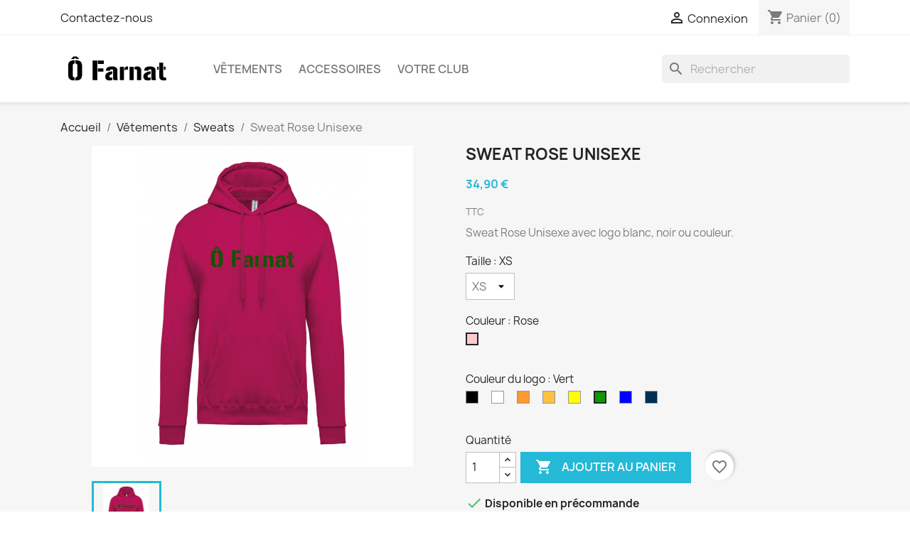

--- FILE ---
content_type: text/html; charset=utf-8
request_url: https://xn--farnat-hxa.fr/sweats/37-832-sweat-sport-Rose.html
body_size: 21573
content:
<!doctype html>
<html lang="fr-FR">

  <head>
    
      
  <meta charset="utf-8">


  <meta http-equiv="x-ua-compatible" content="ie=edge">



  <title>Ô Farnat - Sweat Sport Rose - Logo Blanc, Noir ou Coloré</title>
  
    
  
  <meta name="description" content="Sweat Rose Unisexe avec logo blanc, noir ou couleur.">
  <meta name="keywords" content="">
        <link rel="canonical" href="https://xn--farnat-hxa.fr/sweats/37-sweat-sport-Rose.html">
    
      
  
  
    <script type="application/ld+json">
  {
    "@context": "https://schema.org",
    "@type": "Organization",
    "name" : "Ô Farnat",
    "url" : "https://xn--farnat-hxa.fr/",
          "logo": {
        "@type": "ImageObject",
        "url":"https://xn--farnat-hxa.fr/img/logo-1667581726.jpg"
      }
      }
</script>

<script type="application/ld+json">
  {
    "@context": "https://schema.org",
    "@type": "WebPage",
    "isPartOf": {
      "@type": "WebSite",
      "url":  "https://xn--farnat-hxa.fr/",
      "name": "Ô Farnat"
    },
    "name": "Ô Farnat - Sweat Sport Rose - Logo Blanc, Noir ou Coloré",
    "url":  "https://xn--farnat-hxa.fr/sweats/37-832-sweat-sport-Rose.html"
  }
</script>


  <script type="application/ld+json">
    {
      "@context": "https://schema.org",
      "@type": "BreadcrumbList",
      "itemListElement": [
                  {
            "@type": "ListItem",
            "position": 1,
            "name": "Accueil",
            "item": "https://xn--farnat-hxa.fr/"
          },                  {
            "@type": "ListItem",
            "position": 2,
            "name": "Vêtements",
            "item": "https://xn--farnat-hxa.fr/15-vetements"
          },                  {
            "@type": "ListItem",
            "position": 3,
            "name": "Sweats",
            "item": "https://xn--farnat-hxa.fr/14-sweats"
          },                  {
            "@type": "ListItem",
            "position": 4,
            "name": "Sweat Rose Unisexe",
            "item": "https://xn--farnat-hxa.fr/sweats/37-832-sweat-sport-Rose.html#/couleur-rose/couleur_du_logo-vert/taille-xs"
          }              ]
    }
  </script>
  
  
  
      <script type="application/ld+json">
  {
    "@context": "https://schema.org/",
    "@type": "Product",
    "name": "Sweat Rose Unisexe",
    "description": "Sweat Rose Unisexe avec logo blanc, noir ou couleur.",
    "category": "Sweats",
    "image" :"https://xn--farnat-hxa.fr/124-home_default/sweat-sport-Rose.jpg",    "sku": "sweat_rose_unisexe",
    "mpn": "sweat_rose_unisexe"
        ,
    "brand": {
      "@type": "Thing",
      "name": "Ô Farnat"
    }
            ,
    "weight": {
        "@context": "https://schema.org",
        "@type": "QuantitativeValue",
        "value": "0.300000",
        "unitCode": "kg"
    }
        ,
    "offers": {
      "@type": "Offer",
      "priceCurrency": "EUR",
      "name": "Sweat Rose Unisexe",
      "price": "34.9",
      "url": "https://xn--farnat-hxa.fr/sweats/37-832-sweat-sport-Rose.html#/18-couleur-rose/35-couleur_du_logo-vert/38-taille-xs",
      "priceValidUntil": "2026-02-01",
              "image": ["https://xn--farnat-hxa.fr/123-large_default/sweat-sport-Rose.jpg"],
            "sku": "sweat_rose_unisexe",
      "mpn": "sweat_rose_unisexe",
                        "availability": "https://schema.org/PreOrder",
      "seller": {
        "@type": "Organization",
        "name": "Ô Farnat"
      }
    }
      }
</script>

  
  
    
  

  
    <meta property="og:title" content="Ô Farnat - Sweat Sport Rose - Logo Blanc, Noir ou Coloré" />
    <meta property="og:description" content="Sweat Rose Unisexe avec logo blanc, noir ou couleur." />
    <meta property="og:url" content="https://xn--farnat-hxa.fr/sweats/37-832-sweat-sport-Rose.html" />
    <meta property="og:site_name" content="Ô Farnat" />
        



  <meta name="viewport" content="width=device-width, initial-scale=1">



  <link rel="icon" type="image/vnd.microsoft.icon" href="https://xn--farnat-hxa.fr/img/favicon.ico?1667581726">
  <link rel="shortcut icon" type="image/x-icon" href="https://xn--farnat-hxa.fr/img/favicon.ico?1667581726">



    <link rel="stylesheet" href="https://xn--farnat-hxa.fr/themes/classic/assets/css/theme.css" type="text/css" media="all">
  <link rel="stylesheet" href="https://xn--farnat-hxa.fr/modules/blockreassurance/views/dist/front.css" type="text/css" media="all">
  <link rel="stylesheet" href="https://xn--farnat-hxa.fr/modules/ps_searchbar/ps_searchbar.css" type="text/css" media="all">
  <link rel="stylesheet" href="https://xn--farnat-hxa.fr/modules/paypal/views/css/paypal_fo.css" type="text/css" media="all">
  <link rel="stylesheet" href="https://xn--farnat-hxa.fr/js/jquery/ui/themes/base/minified/jquery-ui.min.css" type="text/css" media="all">
  <link rel="stylesheet" href="https://xn--farnat-hxa.fr/js/jquery/ui/themes/base/minified/jquery.ui.theme.min.css" type="text/css" media="all">
  <link rel="stylesheet" href="https://xn--farnat-hxa.fr/modules/blockwishlist/public/wishlist.css" type="text/css" media="all">
  <link rel="stylesheet" href="https://xn--farnat-hxa.fr/modules/ps_imageslider/css/homeslider.css" type="text/css" media="all">




  

  <script type="text/javascript">
        var blockwishlistController = "https:\/\/xn--farnat-hxa.fr\/module\/blockwishlist\/action";
        var prestashop = {"cart":{"products":[],"totals":{"total":{"type":"total","label":"Total","amount":0,"value":"0,00\u00a0\u20ac"},"total_including_tax":{"type":"total","label":"Total TTC","amount":0,"value":"0,00\u00a0\u20ac"},"total_excluding_tax":{"type":"total","label":"Total HT :","amount":0,"value":"0,00\u00a0\u20ac"}},"subtotals":{"products":{"type":"products","label":"Sous-total","amount":0,"value":"0,00\u00a0\u20ac"},"discounts":null,"shipping":{"type":"shipping","label":"Livraison","amount":0,"value":""},"tax":{"type":"tax","label":"Taxes incluses","amount":0,"value":"0,00\u00a0\u20ac"}},"products_count":0,"summary_string":"0 articles","vouchers":{"allowed":0,"added":[]},"discounts":[],"minimalPurchase":0,"minimalPurchaseRequired":""},"currency":{"id":2,"name":"Euro","iso_code":"EUR","iso_code_num":"978","sign":"\u20ac"},"customer":{"lastname":null,"firstname":null,"email":null,"birthday":null,"newsletter":null,"newsletter_date_add":null,"optin":null,"website":null,"company":null,"siret":null,"ape":null,"is_logged":false,"gender":{"type":null,"name":null},"addresses":[]},"language":{"name":"Fran\u00e7ais (French)","iso_code":"fr","locale":"fr-FR","language_code":"fr-fr","is_rtl":"0","date_format_lite":"d\/m\/Y","date_format_full":"d\/m\/Y H:i:s","id":2},"page":{"title":"","canonical":"https:\/\/xn--farnat-hxa.fr\/sweats\/37-sweat-sport-Rose.html","meta":{"title":"\u00d4 Farnat - Sweat Sport Rose - Logo Blanc, Noir ou Color\u00e9","description":"Sweat Rose Unisexe avec logo blanc, noir ou couleur.","keywords":"","robots":"index"},"page_name":"product","body_classes":{"lang-fr":true,"lang-rtl":false,"country-FR":true,"currency-EUR":true,"layout-full-width":true,"page-product":true,"tax-display-enabled":true,"product-id-37":true,"product-Sweat Rose Unisexe":true,"product-id-category-14":true,"product-id-manufacturer-0":true,"product-id-supplier-0":true,"product-available-for-order":true},"admin_notifications":[]},"shop":{"name":"\u00d4 Farnat","logo":"https:\/\/xn--farnat-hxa.fr\/img\/logo-1667581726.jpg","stores_icon":"https:\/\/xn--farnat-hxa.fr\/img\/logo_stores.png","favicon":"https:\/\/xn--farnat-hxa.fr\/img\/favicon.ico"},"urls":{"base_url":"https:\/\/xn--farnat-hxa.fr\/","current_url":"https:\/\/xn--farnat-hxa.fr\/sweats\/37-832-sweat-sport-Rose.html","shop_domain_url":"https:\/\/xn--farnat-hxa.fr","img_ps_url":"https:\/\/xn--farnat-hxa.fr\/img\/","img_cat_url":"https:\/\/xn--farnat-hxa.fr\/img\/c\/","img_lang_url":"https:\/\/xn--farnat-hxa.fr\/img\/l\/","img_prod_url":"https:\/\/xn--farnat-hxa.fr\/img\/p\/","img_manu_url":"https:\/\/xn--farnat-hxa.fr\/img\/m\/","img_sup_url":"https:\/\/xn--farnat-hxa.fr\/img\/su\/","img_ship_url":"https:\/\/xn--farnat-hxa.fr\/img\/s\/","img_store_url":"https:\/\/xn--farnat-hxa.fr\/img\/st\/","img_col_url":"https:\/\/xn--farnat-hxa.fr\/img\/co\/","img_url":"https:\/\/xn--farnat-hxa.fr\/themes\/classic\/assets\/img\/","css_url":"https:\/\/xn--farnat-hxa.fr\/themes\/classic\/assets\/css\/","js_url":"https:\/\/xn--farnat-hxa.fr\/themes\/classic\/assets\/js\/","pic_url":"https:\/\/xn--farnat-hxa.fr\/upload\/","pages":{"address":"https:\/\/xn--farnat-hxa.fr\/adresse","addresses":"https:\/\/xn--farnat-hxa.fr\/adresses","authentication":"https:\/\/xn--farnat-hxa.fr\/connexion","cart":"https:\/\/xn--farnat-hxa.fr\/panier","category":"https:\/\/xn--farnat-hxa.fr\/index.php?controller=category","cms":"https:\/\/xn--farnat-hxa.fr\/index.php?controller=cms","contact":"https:\/\/xn--farnat-hxa.fr\/nous-contacter","discount":"https:\/\/xn--farnat-hxa.fr\/reduction","guest_tracking":"https:\/\/xn--farnat-hxa.fr\/suivi-commande-invite","history":"https:\/\/xn--farnat-hxa.fr\/historique-commandes","identity":"https:\/\/xn--farnat-hxa.fr\/identite","index":"https:\/\/xn--farnat-hxa.fr\/","my_account":"https:\/\/xn--farnat-hxa.fr\/mon-compte","order_confirmation":"https:\/\/xn--farnat-hxa.fr\/confirmation-commande","order_detail":"https:\/\/xn--farnat-hxa.fr\/index.php?controller=order-detail","order_follow":"https:\/\/xn--farnat-hxa.fr\/suivi-commande","order":"https:\/\/xn--farnat-hxa.fr\/commande","order_return":"https:\/\/xn--farnat-hxa.fr\/index.php?controller=order-return","order_slip":"https:\/\/xn--farnat-hxa.fr\/avoirs","pagenotfound":"https:\/\/xn--farnat-hxa.fr\/page-introuvable","password":"https:\/\/xn--farnat-hxa.fr\/recuperation-mot-de-passe","pdf_invoice":"https:\/\/xn--farnat-hxa.fr\/index.php?controller=pdf-invoice","pdf_order_return":"https:\/\/xn--farnat-hxa.fr\/index.php?controller=pdf-order-return","pdf_order_slip":"https:\/\/xn--farnat-hxa.fr\/index.php?controller=pdf-order-slip","prices_drop":"https:\/\/xn--farnat-hxa.fr\/promotions","product":"https:\/\/xn--farnat-hxa.fr\/index.php?controller=product","search":"https:\/\/xn--farnat-hxa.fr\/recherche","sitemap":"https:\/\/xn--farnat-hxa.fr\/plan-site","stores":"https:\/\/xn--farnat-hxa.fr\/magasins","supplier":"https:\/\/xn--farnat-hxa.fr\/fournisseur","register":"https:\/\/xn--farnat-hxa.fr\/connexion?create_account=1","order_login":"https:\/\/xn--farnat-hxa.fr\/commande?login=1"},"alternative_langs":[],"theme_assets":"\/themes\/classic\/assets\/","actions":{"logout":"https:\/\/xn--farnat-hxa.fr\/?mylogout="},"no_picture_image":{"bySize":{"small_default":{"url":"https:\/\/xn--farnat-hxa.fr\/img\/p\/fr-default-small_default.jpg","width":98,"height":98},"cart_default":{"url":"https:\/\/xn--farnat-hxa.fr\/img\/p\/fr-default-cart_default.jpg","width":125,"height":125},"home_default":{"url":"https:\/\/xn--farnat-hxa.fr\/img\/p\/fr-default-home_default.jpg","width":250,"height":250},"medium_default":{"url":"https:\/\/xn--farnat-hxa.fr\/img\/p\/fr-default-medium_default.jpg","width":452,"height":452},"large_default":{"url":"https:\/\/xn--farnat-hxa.fr\/img\/p\/fr-default-large_default.jpg","width":800,"height":800}},"small":{"url":"https:\/\/xn--farnat-hxa.fr\/img\/p\/fr-default-small_default.jpg","width":98,"height":98},"medium":{"url":"https:\/\/xn--farnat-hxa.fr\/img\/p\/fr-default-home_default.jpg","width":250,"height":250},"large":{"url":"https:\/\/xn--farnat-hxa.fr\/img\/p\/fr-default-large_default.jpg","width":800,"height":800},"legend":""}},"configuration":{"display_taxes_label":true,"display_prices_tax_incl":true,"is_catalog":false,"show_prices":true,"opt_in":{"partner":true},"quantity_discount":{"type":"price","label":"Prix unitaire"},"voucher_enabled":0,"return_enabled":0},"field_required":[],"breadcrumb":{"links":[{"title":"Accueil","url":"https:\/\/xn--farnat-hxa.fr\/"},{"title":"V\u00eatements","url":"https:\/\/xn--farnat-hxa.fr\/15-vetements"},{"title":"Sweats","url":"https:\/\/xn--farnat-hxa.fr\/14-sweats"},{"title":"Sweat Rose Unisexe","url":"https:\/\/xn--farnat-hxa.fr\/sweats\/37-832-sweat-sport-Rose.html#\/couleur-rose\/couleur_du_logo-vert\/taille-xs"}],"count":4},"link":{"protocol_link":"https:\/\/","protocol_content":"https:\/\/"},"time":1768611809,"static_token":"d7511295698213ba3874c69bd453a1c7","token":"589bcfefcf396a77197ce297faafef79","debug":false};
        var prestashopFacebookAjaxController = "https:\/\/xn--farnat-hxa.fr\/module\/ps_facebook\/Ajax";
        var productsAlreadyTagged = [];
        var psemailsubscription_subscription = "https:\/\/xn--farnat-hxa.fr\/module\/ps_emailsubscription\/subscription";
        var psr_icon_color = "#F19D76";
        var removeFromWishlistUrl = "https:\/\/xn--farnat-hxa.fr\/module\/blockwishlist\/action?action=deleteProductFromWishlist";
        var wishlistAddProductToCartUrl = "https:\/\/xn--farnat-hxa.fr\/module\/blockwishlist\/action?action=addProductToCart";
        var wishlistUrl = "https:\/\/xn--farnat-hxa.fr\/module\/blockwishlist\/view";
      </script>



  



    
  <meta property="og:type" content="product">
      <meta property="og:image" content="https://xn--farnat-hxa.fr/124-large_default/sweat-sport-Rose.jpg">
  
      <meta property="product:pretax_price:amount" content="29.083333">
    <meta property="product:pretax_price:currency" content="EUR">
    <meta property="product:price:amount" content="34.9">
    <meta property="product:price:currency" content="EUR">
      <meta property="product:weight:value" content="0.300000">
  <meta property="product:weight:units" content="kg">
  
  </head>

  <body id="product" class="lang-fr country-fr currency-eur layout-full-width page-product tax-display-enabled product-id-37 product-sweat-rose-unisexe product-id-category-14 product-id-manufacturer-0 product-id-supplier-0 product-available-for-order">

    
      
    

    <main>
      
              

      <header id="header">
        
          
  <div class="header-banner">
    
  </div>



  <nav class="header-nav">
    <div class="container">
      <div class="row">
        <div class="hidden-sm-down">
          <div class="col-md-5 col-xs-12">
            <div id="_desktop_contact_link">
  <div id="contact-link">
          <a href="https://xn--farnat-hxa.fr/nous-contacter">Contactez-nous</a>
      </div>
</div>

          </div>
          <div class="col-md-7 right-nav">
              <div id="_desktop_user_info">
  <div class="user-info">
          <a
        href="https://xn--farnat-hxa.fr/mon-compte"
        title="Identifiez-vous"
        rel="nofollow"
      >
        <i class="material-icons">&#xE7FF;</i>
        <span class="hidden-sm-down">Connexion</span>
      </a>
      </div>
</div>
<div id="_desktop_cart">
  <div class="blockcart cart-preview inactive" data-refresh-url="//xn--farnat-hxa.fr/module/ps_shoppingcart/ajax">
    <div class="header">
              <i class="material-icons shopping-cart" aria-hidden="true">shopping_cart</i>
        <span class="hidden-sm-down">Panier</span>
        <span class="cart-products-count">(0)</span>
          </div>
  </div>
</div>

          </div>
        </div>
        <div class="hidden-md-up text-sm-center mobile">
          <div class="float-xs-left" id="menu-icon">
            <i class="material-icons d-inline">&#xE5D2;</i>
          </div>
          <div class="float-xs-right" id="_mobile_cart"></div>
          <div class="float-xs-right" id="_mobile_user_info"></div>
          <div class="top-logo" id="_mobile_logo"></div>
          <div class="clearfix"></div>
        </div>
      </div>
    </div>
  </nav>



  <div class="header-top">
    <div class="container">
       <div class="row">
        <div class="col-md-2 hidden-sm-down" id="_desktop_logo">
                                    
  <a href="https://xn--farnat-hxa.fr/">
    <img
      class="logo img-fluid"
      src="https://xn--farnat-hxa.fr/img/logo-1667581726.jpg"
      alt="Ô Farnat"
      width="1059"
      height="357">
  </a>

                              </div>
        <div class="header-top-right col-md-10 col-sm-12 position-static">
          

<div class="menu js-top-menu position-static hidden-sm-down" id="_desktop_top_menu">
    
          <ul class="top-menu" id="top-menu" data-depth="0">
                    <li class="category" id="category-15">
                          <a
                class="dropdown-item"
                href="https://xn--farnat-hxa.fr/15-vetements" data-depth="0"
                              >
                                                                      <span class="float-xs-right hidden-md-up">
                    <span data-target="#top_sub_menu_82909" data-toggle="collapse" class="navbar-toggler collapse-icons">
                      <i class="material-icons add">&#xE313;</i>
                      <i class="material-icons remove">&#xE316;</i>
                    </span>
                  </span>
                                Vêtements
              </a>
                            <div  class="popover sub-menu js-sub-menu collapse" id="top_sub_menu_82909">
                
          <ul class="top-menu"  data-depth="1">
                    <li class="category" id="category-14">
                          <a
                class="dropdown-item dropdown-submenu"
                href="https://xn--farnat-hxa.fr/14-sweats" data-depth="1"
                              >
                                Sweats
              </a>
                          </li>
                    <li class="category" id="category-16">
                          <a
                class="dropdown-item dropdown-submenu"
                href="https://xn--farnat-hxa.fr/16-vestes" data-depth="1"
                              >
                                Vestes
              </a>
                          </li>
                    <li class="category" id="category-21">
                          <a
                class="dropdown-item dropdown-submenu"
                href="https://xn--farnat-hxa.fr/21-tous-les-t-shirts" data-depth="1"
                              >
                                                                      <span class="float-xs-right hidden-md-up">
                    <span data-target="#top_sub_menu_56378" data-toggle="collapse" class="navbar-toggler collapse-icons">
                      <i class="material-icons add">&#xE313;</i>
                      <i class="material-icons remove">&#xE316;</i>
                    </span>
                  </span>
                                Tous les t-shirts
              </a>
                            <div  class="collapse" id="top_sub_menu_56378">
                
          <ul class="top-menu"  data-depth="2">
                    <li class="category" id="category-17">
                          <a
                class="dropdown-item"
                href="https://xn--farnat-hxa.fr/17-t-shirts" data-depth="2"
                              >
                                T-Shirts
              </a>
                          </li>
                    <li class="category" id="category-20">
                          <a
                class="dropdown-item"
                href="https://xn--farnat-hxa.fr/20-t-shirts-premium" data-depth="2"
                              >
                                T-Shirts Premium
              </a>
                          </li>
              </ul>
    
              </div>
                          </li>
                    <li class="category" id="category-24">
                          <a
                class="dropdown-item dropdown-submenu"
                href="https://xn--farnat-hxa.fr/24-pantalons" data-depth="1"
                              >
                                Pantalons
              </a>
                          </li>
              </ul>
    
              </div>
                          </li>
                    <li class="category" id="category-22">
                          <a
                class="dropdown-item"
                href="https://xn--farnat-hxa.fr/22-accessoires" data-depth="0"
                              >
                                                                      <span class="float-xs-right hidden-md-up">
                    <span data-target="#top_sub_menu_603" data-toggle="collapse" class="navbar-toggler collapse-icons">
                      <i class="material-icons add">&#xE313;</i>
                      <i class="material-icons remove">&#xE316;</i>
                    </span>
                  </span>
                                Accessoires
              </a>
                            <div  class="popover sub-menu js-sub-menu collapse" id="top_sub_menu_603">
                
          <ul class="top-menu"  data-depth="1">
                    <li class="category" id="category-25">
                          <a
                class="dropdown-item dropdown-submenu"
                href="https://xn--farnat-hxa.fr/25-boules-de-petanque" data-depth="1"
                              >
                                Boules de pétanque
              </a>
                          </li>
              </ul>
    
              </div>
                          </li>
                    <li class="cms-page" id="cms-page-7">
                          <a
                class="dropdown-item"
                href="https://xn--farnat-hxa.fr/content/7-votre-club" data-depth="0"
                              >
                                Votre Club
              </a>
                          </li>
              </ul>
    
    <div class="clearfix"></div>
</div>
<div id="search_widget" class="search-widgets" data-search-controller-url="//xn--farnat-hxa.fr/recherche">
  <form method="get" action="//xn--farnat-hxa.fr/recherche">
    <input type="hidden" name="controller" value="search">
    <i class="material-icons search" aria-hidden="true">search</i>
    <input type="text" name="s" value="" placeholder="Rechercher" aria-label="Rechercher">
    <i class="material-icons clear" aria-hidden="true">clear</i>
  </form>
</div>

        </div>
      </div>
      <div id="mobile_top_menu_wrapper" class="row hidden-md-up" style="display:none;">
        <div class="js-top-menu mobile" id="_mobile_top_menu"></div>
        <div class="js-top-menu-bottom">
          <div id="_mobile_currency_selector"></div>
          <div id="_mobile_language_selector"></div>
          <div id="_mobile_contact_link"></div>
        </div>
      </div>
    </div>
  </div>
  

        
      </header>

      <section id="wrapper">
        
          
<aside id="notifications">
  <div class="container">
    
    
    
      </div>
</aside>
        

        
        <div class="container">
          
            <nav data-depth="4" class="breadcrumb hidden-sm-down">
  <ol>
    
              
          <li>
                          <a href="https://xn--farnat-hxa.fr/"><span>Accueil</span></a>
                      </li>
        
              
          <li>
                          <a href="https://xn--farnat-hxa.fr/15-vetements"><span>Vêtements</span></a>
                      </li>
        
              
          <li>
                          <a href="https://xn--farnat-hxa.fr/14-sweats"><span>Sweats</span></a>
                      </li>
        
              
          <li>
                          <span>Sweat Rose Unisexe</span>
                      </li>
        
          
  </ol>
</nav>
          

          

          
  <div id="content-wrapper" class="js-content-wrapper">
    
    

  <section id="main">
    <meta content="https://xn--farnat-hxa.fr/sweats/37-832-sweat-sport-Rose.html#/18-couleur-rose/35-couleur_du_logo-vert/38-taille-xs">

    <div class="row product-container js-product-container">
      <div class="col-md-6">
        
          <section class="page-content" id="content">
            
              
    <ul class="product-flags js-product-flags">
            </ul>


              
                <div class="images-container js-images-container">
  
    <div class="product-cover">
              <img
          class="js-qv-product-cover img-fluid"
          src="https://xn--farnat-hxa.fr/123-medium_default/sweat-sport-Rose.jpg"
                      alt="Sweat Rose Unisexe"
                    loading="lazy"
          width="452"
          height="452"
        >
        <div class="layer hidden-sm-down" data-toggle="modal" data-target="#product-modal">
          <i class="material-icons zoom-in">search</i>
        </div>
          </div>
  

  
    <div class="js-qv-mask mask">
      <ul class="product-images js-qv-product-images">
                  <li class="thumb-container js-thumb-container">
            <img
              class="thumb js-thumb  selected js-thumb-selected "
              data-image-medium-src="https://xn--farnat-hxa.fr/123-medium_default/sweat-sport-Rose.jpg"
              data-image-large-src="https://xn--farnat-hxa.fr/123-large_default/sweat-sport-Rose.jpg"
              src="https://xn--farnat-hxa.fr/123-small_default/sweat-sport-Rose.jpg"
                              alt="Sweat Rose Unisexe"
                            loading="lazy"
              width="98"
              height="98"
            >
          </li>
              </ul>
    </div>
  

</div>
              
              <div class="scroll-box-arrows">
                <i class="material-icons left">&#xE314;</i>
                <i class="material-icons right">&#xE315;</i>
              </div>

            
          </section>
        
        </div>
        <div class="col-md-6">
          
            
              <h1 class="h1">Sweat Rose Unisexe</h1>
            
          
          
              <div class="product-prices js-product-prices">
    
          

    
      <div
        class="product-price h5 ">

        <div class="current-price">
          <span class='current-price-value' content="34.9">
                                      34,90 €
                      </span>

                  </div>

        
                  
      </div>
    

    
          

    
          

    
          

    

    <div class="tax-shipping-delivery-label">
              TTC
            
      
                                          </div>
  </div>
          

          <div class="product-information">
            
              <div id="product-description-short-37" class="product-description"><p>Sweat Rose Unisexe avec logo blanc, noir ou couleur.</p></div>
            

            
            <div class="product-actions js-product-actions">
              
                <form action="https://xn--farnat-hxa.fr/panier" method="post" id="add-to-cart-or-refresh">
                  <input type="hidden" name="token" value="d7511295698213ba3874c69bd453a1c7">
                  <input type="hidden" name="id_product" value="37" id="product_page_product_id">
                  <input type="hidden" name="id_customization" value="0" id="product_customization_id" class="js-product-customization-id">

                  
                    <div class="product-variants js-product-variants">
          <div class="clearfix product-variants-item">
      <span class="control-label">Taille :
                      XS                                                                                                                                                                          </span>
              <select
          class="form-control form-control-select"
          id="group_1"
          aria-label="Taille"
          data-product-attribute="1"
          name="group[1]">
                      <option value="38" title="XS" selected="selected">XS</option>
                      <option value="1" title="S">S</option>
                      <option value="2" title="M">M</option>
                      <option value="3" title="L">L</option>
                      <option value="4" title="XL">XL</option>
                      <option value="39" title="XXL">XXL</option>
                      <option value="40" title="3XL">3XL</option>
                      <option value="41" title="4XL">4XL</option>
                  </select>
          </div>
              <div class="clearfix product-variants-item">
      <span class="control-label">Couleur :
                      Rose                </span>
              <ul id="group_2">
                      <li class="float-xs-left input-container">
              <label aria-label="Rose">
                <input class="input-color" type="radio" data-product-attribute="2" name="group[2]" value="18" title="Rose" checked="checked">
                <span
                                      class="color" style="background-color: #FCCACD"
                                  ><span class="attribute-name sr-only">Rose</span></span>
              </label>
            </li>
                  </ul>
          </div>
              <div class="clearfix product-variants-item">
      <span class="control-label">Couleur du logo :
                                                                                                                                    Vert                                                            </span>
              <ul id="group_5">
                      <li class="float-xs-left input-container">
              <label aria-label="Noir">
                <input class="input-color" type="radio" data-product-attribute="5" name="group[5]" value="26" title="Noir">
                <span
                                      class="color" style="background-color: #000000"
                                  ><span class="attribute-name sr-only">Noir</span></span>
              </label>
            </li>
                      <li class="float-xs-left input-container">
              <label aria-label="Blanc">
                <input class="input-color" type="radio" data-product-attribute="5" name="group[5]" value="27" title="Blanc">
                <span
                                      class="color" style="background-color: #ffffff"
                                  ><span class="attribute-name sr-only">Blanc</span></span>
              </label>
            </li>
                      <li class="float-xs-left input-container">
              <label aria-label="Orange">
                <input class="input-color" type="radio" data-product-attribute="5" name="group[5]" value="32" title="Orange">
                <span
                                      class="color" style="background-color: #ff9830"
                                  ><span class="attribute-name sr-only">Orange</span></span>
              </label>
            </li>
                      <li class="float-xs-left input-container">
              <label aria-label="Orange Clair">
                <input class="input-color" type="radio" data-product-attribute="5" name="group[5]" value="33" title="Orange Clair">
                <span
                                      class="color" style="background-color: #ffc044"
                                  ><span class="attribute-name sr-only">Orange Clair</span></span>
              </label>
            </li>
                      <li class="float-xs-left input-container">
              <label aria-label="Jaune">
                <input class="input-color" type="radio" data-product-attribute="5" name="group[5]" value="34" title="Jaune">
                <span
                                      class="color" style="background-color: #ffff00"
                                  ><span class="attribute-name sr-only">Jaune</span></span>
              </label>
            </li>
                      <li class="float-xs-left input-container">
              <label aria-label="Vert">
                <input class="input-color" type="radio" data-product-attribute="5" name="group[5]" value="35" title="Vert" checked="checked">
                <span
                                      class="color" style="background-color: #0a9b00"
                                  ><span class="attribute-name sr-only">Vert</span></span>
              </label>
            </li>
                      <li class="float-xs-left input-container">
              <label aria-label="Bleu">
                <input class="input-color" type="radio" data-product-attribute="5" name="group[5]" value="36" title="Bleu">
                <span
                                      class="color" style="background-color: #0000ff"
                                  ><span class="attribute-name sr-only">Bleu</span></span>
              </label>
            </li>
                      <li class="float-xs-left input-container">
              <label aria-label="Bleu Marine">
                <input class="input-color" type="radio" data-product-attribute="5" name="group[5]" value="37" title="Bleu Marine">
                <span
                                      class="color" style="background-color: #002f54"
                                  ><span class="attribute-name sr-only">Bleu Marine</span></span>
              </label>
            </li>
                  </ul>
          </div>
      </div>
                  

                  
                                      

                  
                    <section class="product-discounts js-product-discounts">
  </section>
                  

                  
                    <div class="product-add-to-cart js-product-add-to-cart">
      <span class="control-label">Quantité</span>

    
      <div class="product-quantity clearfix">
        <div class="qty">
          <input
            type="number"
            name="qty"
            id="quantity_wanted"
            inputmode="numeric"
            pattern="[0-9]*"
                          value="1"
              min="1"
                        class="input-group"
            aria-label="Quantité"
          >
        </div>

        <div class="add">
          <button
            class="btn btn-primary add-to-cart"
            data-button-action="add-to-cart"
            type="submit"
                      >
            <i class="material-icons shopping-cart">&#xE547;</i>
            Ajouter au panier
          </button>
        </div>

        <div
  class="wishlist-button"
  data-url="https://xn--farnat-hxa.fr/module/blockwishlist/action?action=deleteProductFromWishlist"
  data-product-id="37"
  data-product-attribute-id="832"
  data-is-logged=""
  data-list-id="1"
  data-checked="true"
  data-is-product="true"
></div>


      </div>
    

    
      <span id="product-availability" class="js-product-availability">
                              <i class="material-icons rtl-no-flip product-available">&#xE5CA;</i>
                    Disponible en précommande
              </span>
    

    
      <p class="product-minimal-quantity js-product-minimal-quantity">
              </p>
    
  </div>
                  

                  
                    <div class="product-additional-info js-product-additional-info">
  

      <div class="social-sharing">
      <span>Partager</span>
      <ul>
                  <li class="facebook icon-gray"><a href="https://www.facebook.com/sharer.php?u=https%3A%2F%2Fxn--farnat-hxa.fr%2Fsweats%2F37-sweat-sport-Rose.html" class="text-hide" title="Partager" target="_blank" rel="noopener noreferrer">Partager</a></li>
                  <li class="twitter icon-gray"><a href="https://twitter.com/intent/tweet?text=Sweat+Rose+Unisexe https%3A%2F%2Fxn--farnat-hxa.fr%2Fsweats%2F37-sweat-sport-Rose.html" class="text-hide" title="Tweet" target="_blank" rel="noopener noreferrer">Tweet</a></li>
                  <li class="pinterest icon-gray"><a href="https://www.pinterest.com/pin/create/button/?media=https%3A%2F%2Fxn--farnat-hxa.fr%2F124%2Fsweat-sport-Rose.jpg&amp;url=https%3A%2F%2Fxn--farnat-hxa.fr%2Fsweats%2F37-sweat-sport-Rose.html" class="text-hide" title="Pinterest" target="_blank" rel="noopener noreferrer">Pinterest</a></li>
              </ul>
    </div>
  

</div>
                  

                                    
                </form>
              

            </div>

            
              
            

            
              <div class="tabs">
                <ul class="nav nav-tabs" role="tablist">
                                      <li class="nav-item">
                       <a
                         class="nav-link active js-product-nav-active"
                         data-toggle="tab"
                         href="#description"
                         role="tab"
                         aria-controls="description"
                          aria-selected="true">Description</a>
                    </li>
                                    <li class="nav-item">
                    <a
                      class="nav-link"
                      data-toggle="tab"
                      href="#product-details"
                      role="tab"
                      aria-controls="product-details"
                      >Détails du produit</a>
                  </li>
                                                    </ul>

                <div class="tab-content" id="tab-content">
                 <div class="tab-pane fade in active js-product-tab-active" id="description" role="tabpanel">
                   
                     <div class="product-description"><p>Molleton gratté.</p>
<p>Manches montées.</p>
<p>Capuche doublée avec cordon de serrage ton sur ton.</p>
<p>Poches Kangourou.</p>
<p>Finition bord-côte bas de manches et de vêtement.</p>
<p>Certifié STANDARD 100 by OEKO-TEX®N° CQ1007/7, IFTH.</p></div>
                   
                 </div>

                 
                   <div class="js-product-details tab-pane fade"
     id="product-details"
     data-product="{&quot;id_shop_default&quot;:&quot;1&quot;,&quot;id_manufacturer&quot;:&quot;0&quot;,&quot;id_supplier&quot;:&quot;0&quot;,&quot;reference&quot;:&quot;sweat_rose_unisexe&quot;,&quot;is_virtual&quot;:&quot;0&quot;,&quot;delivery_in_stock&quot;:&quot;&quot;,&quot;delivery_out_stock&quot;:&quot;&quot;,&quot;id_category_default&quot;:&quot;14&quot;,&quot;on_sale&quot;:&quot;0&quot;,&quot;online_only&quot;:&quot;0&quot;,&quot;ecotax&quot;:0,&quot;minimal_quantity&quot;:&quot;1&quot;,&quot;low_stock_threshold&quot;:null,&quot;low_stock_alert&quot;:&quot;0&quot;,&quot;price&quot;:&quot;34,90\u00a0\u20ac&quot;,&quot;unity&quot;:&quot;&quot;,&quot;unit_price_ratio&quot;:&quot;0.000000&quot;,&quot;additional_shipping_cost&quot;:&quot;0.000000&quot;,&quot;customizable&quot;:&quot;0&quot;,&quot;text_fields&quot;:&quot;0&quot;,&quot;uploadable_files&quot;:&quot;0&quot;,&quot;redirect_type&quot;:&quot;404&quot;,&quot;id_type_redirected&quot;:&quot;0&quot;,&quot;available_for_order&quot;:&quot;1&quot;,&quot;available_date&quot;:null,&quot;show_condition&quot;:&quot;0&quot;,&quot;condition&quot;:&quot;new&quot;,&quot;show_price&quot;:&quot;1&quot;,&quot;indexed&quot;:&quot;1&quot;,&quot;visibility&quot;:&quot;both&quot;,&quot;cache_default_attribute&quot;:&quot;793&quot;,&quot;advanced_stock_management&quot;:&quot;0&quot;,&quot;date_add&quot;:&quot;2022-11-07 21:03:37&quot;,&quot;date_upd&quot;:&quot;2022-11-10 10:15:57&quot;,&quot;pack_stock_type&quot;:&quot;3&quot;,&quot;meta_description&quot;:&quot;&quot;,&quot;meta_keywords&quot;:&quot;&quot;,&quot;meta_title&quot;:&quot;\u00d4 Farnat - Sweat Sport Rose - Logo Blanc, Noir ou Color\u00e9&quot;,&quot;link_rewrite&quot;:&quot;sweat-sport-Rose&quot;,&quot;name&quot;:&quot;Sweat Rose Unisexe&quot;,&quot;description&quot;:&quot;&lt;p&gt;Molleton gratt\u00e9.&lt;\/p&gt;\n&lt;p&gt;Manches mont\u00e9es.&lt;\/p&gt;\n&lt;p&gt;Capuche doubl\u00e9e avec cordon de serrage ton sur ton.&lt;\/p&gt;\n&lt;p&gt;Poches Kangourou.&lt;\/p&gt;\n&lt;p&gt;Finition bord-c\u00f4te bas de manches et de v\u00eatement.&lt;\/p&gt;\n&lt;p&gt;Certifi\u00e9 STANDARD 100 by OEKO-TEX\u00aeN\u00b0 CQ1007\/7, IFTH.&lt;\/p&gt;&quot;,&quot;description_short&quot;:&quot;&lt;p&gt;Sweat Rose Unisexe avec logo blanc, noir ou couleur.&lt;\/p&gt;&quot;,&quot;available_now&quot;:&quot;Disponible&quot;,&quot;available_later&quot;:&quot;Disponible en pr\u00e9commande&quot;,&quot;id&quot;:37,&quot;id_product&quot;:37,&quot;out_of_stock&quot;:1,&quot;new&quot;:0,&quot;id_product_attribute&quot;:832,&quot;quantity_wanted&quot;:1,&quot;extraContent&quot;:[],&quot;allow_oosp&quot;:1,&quot;category&quot;:&quot;sweats&quot;,&quot;category_name&quot;:&quot;Sweats&quot;,&quot;link&quot;:&quot;https:\/\/xn--farnat-hxa.fr\/sweats\/37-sweat-sport-Rose.html&quot;,&quot;attribute_price&quot;:0,&quot;price_tax_exc&quot;:29.083333,&quot;price_without_reduction&quot;:34.9,&quot;reduction&quot;:0,&quot;specific_prices&quot;:[],&quot;quantity&quot;:0,&quot;quantity_all_versions&quot;:0,&quot;id_image&quot;:&quot;fr-default&quot;,&quot;features&quot;:[{&quot;name&quot;:&quot;Composition&quot;,&quot;value&quot;:&quot;Coton 80%&quot;,&quot;id_feature&quot;:&quot;1&quot;,&quot;position&quot;:&quot;0&quot;},{&quot;name&quot;:&quot;Composition&quot;,&quot;value&quot;:&quot;Polyester 20%&quot;,&quot;id_feature&quot;:&quot;1&quot;,&quot;position&quot;:&quot;0&quot;}],&quot;attachments&quot;:[],&quot;virtual&quot;:0,&quot;pack&quot;:0,&quot;packItems&quot;:[],&quot;nopackprice&quot;:0,&quot;customization_required&quot;:false,&quot;attributes&quot;:{&quot;2&quot;:{&quot;id_attribute&quot;:&quot;18&quot;,&quot;id_attribute_group&quot;:&quot;2&quot;,&quot;name&quot;:&quot;Rose&quot;,&quot;group&quot;:&quot;Couleur&quot;,&quot;reference&quot;:&quot;&quot;,&quot;ean13&quot;:&quot;&quot;,&quot;isbn&quot;:&quot;&quot;,&quot;upc&quot;:&quot;&quot;,&quot;mpn&quot;:&quot;&quot;},&quot;5&quot;:{&quot;id_attribute&quot;:&quot;35&quot;,&quot;id_attribute_group&quot;:&quot;5&quot;,&quot;name&quot;:&quot;Vert&quot;,&quot;group&quot;:&quot;Couleur du logo&quot;,&quot;reference&quot;:&quot;&quot;,&quot;ean13&quot;:&quot;&quot;,&quot;isbn&quot;:&quot;&quot;,&quot;upc&quot;:&quot;&quot;,&quot;mpn&quot;:&quot;&quot;},&quot;1&quot;:{&quot;id_attribute&quot;:&quot;38&quot;,&quot;id_attribute_group&quot;:&quot;1&quot;,&quot;name&quot;:&quot;XS&quot;,&quot;group&quot;:&quot;Taille&quot;,&quot;reference&quot;:&quot;&quot;,&quot;ean13&quot;:&quot;&quot;,&quot;isbn&quot;:&quot;&quot;,&quot;upc&quot;:&quot;&quot;,&quot;mpn&quot;:&quot;&quot;}},&quot;rate&quot;:20,&quot;tax_name&quot;:&quot;TVA FR 20%&quot;,&quot;ecotax_rate&quot;:0,&quot;unit_price&quot;:&quot;&quot;,&quot;customizations&quot;:{&quot;fields&quot;:[]},&quot;id_customization&quot;:0,&quot;is_customizable&quot;:false,&quot;show_quantities&quot;:false,&quot;quantity_label&quot;:&quot;Produit&quot;,&quot;quantity_discounts&quot;:[],&quot;customer_group_discount&quot;:0,&quot;images&quot;:[{&quot;bySize&quot;:{&quot;small_default&quot;:{&quot;url&quot;:&quot;https:\/\/xn--farnat-hxa.fr\/123-small_default\/sweat-sport-Rose.jpg&quot;,&quot;width&quot;:98,&quot;height&quot;:98},&quot;cart_default&quot;:{&quot;url&quot;:&quot;https:\/\/xn--farnat-hxa.fr\/123-cart_default\/sweat-sport-Rose.jpg&quot;,&quot;width&quot;:125,&quot;height&quot;:125},&quot;home_default&quot;:{&quot;url&quot;:&quot;https:\/\/xn--farnat-hxa.fr\/123-home_default\/sweat-sport-Rose.jpg&quot;,&quot;width&quot;:250,&quot;height&quot;:250},&quot;medium_default&quot;:{&quot;url&quot;:&quot;https:\/\/xn--farnat-hxa.fr\/123-medium_default\/sweat-sport-Rose.jpg&quot;,&quot;width&quot;:452,&quot;height&quot;:452},&quot;large_default&quot;:{&quot;url&quot;:&quot;https:\/\/xn--farnat-hxa.fr\/123-large_default\/sweat-sport-Rose.jpg&quot;,&quot;width&quot;:800,&quot;height&quot;:800}},&quot;small&quot;:{&quot;url&quot;:&quot;https:\/\/xn--farnat-hxa.fr\/123-small_default\/sweat-sport-Rose.jpg&quot;,&quot;width&quot;:98,&quot;height&quot;:98},&quot;medium&quot;:{&quot;url&quot;:&quot;https:\/\/xn--farnat-hxa.fr\/123-home_default\/sweat-sport-Rose.jpg&quot;,&quot;width&quot;:250,&quot;height&quot;:250},&quot;large&quot;:{&quot;url&quot;:&quot;https:\/\/xn--farnat-hxa.fr\/123-large_default\/sweat-sport-Rose.jpg&quot;,&quot;width&quot;:800,&quot;height&quot;:800},&quot;legend&quot;:&quot;&quot;,&quot;id_image&quot;:&quot;123&quot;,&quot;cover&quot;:null,&quot;position&quot;:&quot;2&quot;,&quot;associatedVariants&quot;:[&quot;839&quot;,&quot;832&quot;,&quot;833&quot;,&quot;834&quot;,&quot;835&quot;,&quot;836&quot;,&quot;837&quot;,&quot;838&quot;]}],&quot;cover&quot;:{&quot;bySize&quot;:{&quot;small_default&quot;:{&quot;url&quot;:&quot;https:\/\/xn--farnat-hxa.fr\/124-small_default\/sweat-sport-Rose.jpg&quot;,&quot;width&quot;:98,&quot;height&quot;:98},&quot;cart_default&quot;:{&quot;url&quot;:&quot;https:\/\/xn--farnat-hxa.fr\/124-cart_default\/sweat-sport-Rose.jpg&quot;,&quot;width&quot;:125,&quot;height&quot;:125},&quot;home_default&quot;:{&quot;url&quot;:&quot;https:\/\/xn--farnat-hxa.fr\/124-home_default\/sweat-sport-Rose.jpg&quot;,&quot;width&quot;:250,&quot;height&quot;:250},&quot;medium_default&quot;:{&quot;url&quot;:&quot;https:\/\/xn--farnat-hxa.fr\/124-medium_default\/sweat-sport-Rose.jpg&quot;,&quot;width&quot;:452,&quot;height&quot;:452},&quot;large_default&quot;:{&quot;url&quot;:&quot;https:\/\/xn--farnat-hxa.fr\/124-large_default\/sweat-sport-Rose.jpg&quot;,&quot;width&quot;:800,&quot;height&quot;:800}},&quot;small&quot;:{&quot;url&quot;:&quot;https:\/\/xn--farnat-hxa.fr\/124-small_default\/sweat-sport-Rose.jpg&quot;,&quot;width&quot;:98,&quot;height&quot;:98},&quot;medium&quot;:{&quot;url&quot;:&quot;https:\/\/xn--farnat-hxa.fr\/124-home_default\/sweat-sport-Rose.jpg&quot;,&quot;width&quot;:250,&quot;height&quot;:250},&quot;large&quot;:{&quot;url&quot;:&quot;https:\/\/xn--farnat-hxa.fr\/124-large_default\/sweat-sport-Rose.jpg&quot;,&quot;width&quot;:800,&quot;height&quot;:800},&quot;legend&quot;:&quot;&quot;,&quot;id_image&quot;:&quot;124&quot;,&quot;cover&quot;:&quot;1&quot;,&quot;position&quot;:&quot;3&quot;,&quot;associatedVariants&quot;:[&quot;807&quot;,&quot;800&quot;,&quot;801&quot;,&quot;802&quot;,&quot;803&quot;,&quot;804&quot;,&quot;805&quot;,&quot;806&quot;]},&quot;has_discount&quot;:false,&quot;discount_type&quot;:null,&quot;discount_percentage&quot;:null,&quot;discount_percentage_absolute&quot;:null,&quot;discount_amount&quot;:null,&quot;discount_amount_to_display&quot;:null,&quot;price_amount&quot;:34.9,&quot;unit_price_full&quot;:&quot;&quot;,&quot;show_availability&quot;:true,&quot;availability_message&quot;:&quot;Disponible en pr\u00e9commande&quot;,&quot;availability_date&quot;:null,&quot;availability&quot;:&quot;available&quot;}"
     role="tabpanel"
  >
  
              <div class="product-reference">
        <label class="label">Référence </label>
        <span>sweat_rose_unisexe</span>
      </div>
      

  
      

  
      

  
    <div class="product-out-of-stock">
      
    </div>
  

  
          <section class="product-features">
        <p class="h6">Fiche technique</p>
        <dl class="data-sheet">
                      <dt class="name">Composition</dt>
            <dd class="value">Coton 80%<br />
Polyester 20%</dd>
                  </dl>
      </section>
      

    
      

  
      
</div>
                 

                 
                                    

                               </div>
            </div>
          
        </div>
      </div>
    </div>

    
          

    
      <section class="featured-products clearfix mt-3">
  <h2>
          16 autres produits dans la même catégorie :
      </h2>
  

<div class="products">
            
<div class="js-product product col-xs-6 col-lg-4 col-xl-3">
  <article class="product-miniature js-product-miniature" data-id-product="48" data-id-product-attribute="2536">
    <div class="thumbnail-container">
      <div class="thumbnail-top">
        
                      <a href="https://xn--farnat-hxa.fr/sweats/48-2536-sweat-buzz-sport-Rouge.html#/1-taille-s/10-couleur-rouge/26-couleur_du_logo-noir" class="thumbnail product-thumbnail">
              <img
                src="https://xn--farnat-hxa.fr/371-home_default/sweat-buzz-sport-Rouge.jpg"
                alt="Sweat BUZZ Rouge Unisexe"
                loading="lazy"
                data-full-size-image-url="https://xn--farnat-hxa.fr/371-large_default/sweat-buzz-sport-Rouge.jpg"
                width="250"
                height="250"
              />
            </a>
                  

        <div class="highlighted-informations">
          
            <a class="quick-view js-quick-view" href="#" data-link-action="quickview">
              <i class="material-icons search">&#xE8B6;</i> Aperçu rapide
            </a>
          

          
                          <div class="variant-links">
      <a href="https://xn--farnat-hxa.fr/sweats/48-2535-sweat-buzz-sport-Rouge.html#/10-couleur-rouge/26-couleur_du_logo-noir/38-taille-xs"
       class="color"
       title="Noir"
       aria-label="Noir"
       style="background-color: #000000"     ></a>
      <a href="https://xn--farnat-hxa.fr/sweats/48-2543-sweat-buzz-sport-Rouge.html#/10-couleur-rouge/27-couleur_du_logo-blanc/38-taille-xs"
       class="color"
       title="Blanc"
       aria-label="Blanc"
       style="background-color: #ffffff"     ></a>
      <a href="https://xn--farnat-hxa.fr/sweats/48-2559-sweat-buzz-sport-Rouge.html#/10-couleur-rouge/32-couleur_du_logo-orange/38-taille-xs"
       class="color"
       title="Orange"
       aria-label="Orange"
       style="background-color: #ff9830"     ></a>
      <a href="https://xn--farnat-hxa.fr/sweats/48-2535-sweat-buzz-sport-Rouge.html#/10-couleur-rouge/26-couleur_du_logo-noir/38-taille-xs"
       class="color"
       title="Rouge"
       aria-label="Rouge"
       style="background-color: #E84C3D"     ></a>
      <a href="https://xn--farnat-hxa.fr/sweats/48-2567-sweat-buzz-sport-Rouge.html#/10-couleur-rouge/33-couleur_du_logo-orange_clair/38-taille-xs"
       class="color"
       title="Orange Clair"
       aria-label="Orange Clair"
       style="background-color: #ffc044"     ></a>
      <a href="https://xn--farnat-hxa.fr/sweats/48-2575-sweat-buzz-sport-Rouge.html#/10-couleur-rouge/34-couleur_du_logo-jaune/38-taille-xs"
       class="color"
       title="Jaune"
       aria-label="Jaune"
       style="background-color: #ffff00"     ></a>
      <a href="https://xn--farnat-hxa.fr/sweats/48-2583-sweat-buzz-sport-Rouge.html#/10-couleur-rouge/35-couleur_du_logo-vert/38-taille-xs"
       class="color"
       title="Vert"
       aria-label="Vert"
       style="background-color: #0a9b00"     ></a>
      <a href="https://xn--farnat-hxa.fr/sweats/48-2591-sweat-buzz-sport-Rouge.html#/10-couleur-rouge/36-couleur_du_logo-bleu/38-taille-xs"
       class="color"
       title="Bleu"
       aria-label="Bleu"
       style="background-color: #0000ff"     ></a>
      <a href="https://xn--farnat-hxa.fr/sweats/48-2599-sweat-buzz-sport-Rouge.html#/10-couleur-rouge/37-couleur_du_logo-bleu_marine/38-taille-xs"
       class="color"
       title="Bleu Marine"
       aria-label="Bleu Marine"
       style="background-color: #002f54"     ></a>
    <span class="js-count count"></span>
</div>
                      
        </div>
      </div>

      <div class="product-description">
        
                      <h2 class="h3 product-title"><a href="https://xn--farnat-hxa.fr/sweats/48-2536-sweat-buzz-sport-Rouge.html#/1-taille-s/10-couleur-rouge/26-couleur_du_logo-noir" content="https://xn--farnat-hxa.fr/sweats/48-2536-sweat-buzz-sport-Rouge.html#/1-taille-s/10-couleur-rouge/26-couleur_du_logo-noir">Sweat BUZZ Rouge Unisexe</a></h2>
                  

        
                      <div class="product-price-and-shipping">
              
              

              <span class="price" aria-label="Prix">
                                                  34,90 €
                              </span>

              

              
            </div>
                  

        
          
        
      </div>

      
    <ul class="product-flags js-product-flags">
            </ul>

    </div>
  </article>
</div>

            
<div class="js-product product col-xs-6 col-lg-4 col-xl-3">
  <article class="product-miniature js-product-miniature" data-id-product="43" data-id-product-attribute="1577">
    <div class="thumbnail-container">
      <div class="thumbnail-top">
        
                      <a href="https://xn--farnat-hxa.fr/sweats/43-1577-sweat-buzz-sport-Noir.html#/1-taille-s/11-couleur-noir/27-couleur_du_logo-blanc" class="thumbnail product-thumbnail">
              <img
                src="https://xn--farnat-hxa.fr/238-home_default/sweat-buzz-sport-Noir.jpg"
                alt="Sweat BUZZ Noir Unisexe"
                loading="lazy"
                data-full-size-image-url="https://xn--farnat-hxa.fr/238-large_default/sweat-buzz-sport-Noir.jpg"
                width="250"
                height="250"
              />
            </a>
                  

        <div class="highlighted-informations">
          
            <a class="quick-view js-quick-view" href="#" data-link-action="quickview">
              <i class="material-icons search">&#xE8B6;</i> Aperçu rapide
            </a>
          

          
                          <div class="variant-links">
      <a href="https://xn--farnat-hxa.fr/sweats/43-1576-sweat-buzz-sport-Noir.html#/11-couleur-noir/27-couleur_du_logo-blanc/38-taille-xs"
       class="color"
       title="Blanc"
       aria-label="Blanc"
       style="background-color: #ffffff"     ></a>
      <a href="https://xn--farnat-hxa.fr/sweats/43-1584-sweat-buzz-sport-Noir.html#/11-couleur-noir/30-couleur_du_logo-rouge/38-taille-xs"
       class="color"
       title="Rouge"
       aria-label="Rouge"
       style="background-color: #ff0000"     ></a>
      <a href="https://xn--farnat-hxa.fr/sweats/43-1592-sweat-buzz-sport-Noir.html#/11-couleur-noir/31-couleur_du_logo-rose_fluo/38-taille-xs"
       class="color"
       title="Rose Fluo"
       aria-label="Rose Fluo"
       style="background-color: #ff84ca"     ></a>
      <a href="https://xn--farnat-hxa.fr/sweats/43-1600-sweat-buzz-sport-Noir.html#/11-couleur-noir/32-couleur_du_logo-orange/38-taille-xs"
       class="color"
       title="Orange"
       aria-label="Orange"
       style="background-color: #ff9830"     ></a>
      <a href="https://xn--farnat-hxa.fr/sweats/43-1608-sweat-buzz-sport-Noir.html#/11-couleur-noir/33-couleur_du_logo-orange_clair/38-taille-xs"
       class="color"
       title="Orange Clair"
       aria-label="Orange Clair"
       style="background-color: #ffc044"     ></a>
      <a href="https://xn--farnat-hxa.fr/sweats/43-1576-sweat-buzz-sport-Noir.html#/11-couleur-noir/27-couleur_du_logo-blanc/38-taille-xs"
       class="color"
       title="Noir"
       aria-label="Noir"
       style="background-color: #434A54"     ></a>
      <a href="https://xn--farnat-hxa.fr/sweats/43-1616-sweat-buzz-sport-Noir.html#/11-couleur-noir/34-couleur_du_logo-jaune/38-taille-xs"
       class="color"
       title="Jaune"
       aria-label="Jaune"
       style="background-color: #ffff00"     ></a>
      <a href="https://xn--farnat-hxa.fr/sweats/43-1624-sweat-buzz-sport-Noir.html#/11-couleur-noir/35-couleur_du_logo-vert/38-taille-xs"
       class="color"
       title="Vert"
       aria-label="Vert"
       style="background-color: #0a9b00"     ></a>
      <a href="https://xn--farnat-hxa.fr/sweats/43-1632-sweat-buzz-sport-Noir.html#/11-couleur-noir/36-couleur_du_logo-bleu/38-taille-xs"
       class="color"
       title="Bleu"
       aria-label="Bleu"
       style="background-color: #0000ff"     ></a>
    <span class="js-count count"></span>
</div>
                      
        </div>
      </div>

      <div class="product-description">
        
                      <h2 class="h3 product-title"><a href="https://xn--farnat-hxa.fr/sweats/43-1577-sweat-buzz-sport-Noir.html#/1-taille-s/11-couleur-noir/27-couleur_du_logo-blanc" content="https://xn--farnat-hxa.fr/sweats/43-1577-sweat-buzz-sport-Noir.html#/1-taille-s/11-couleur-noir/27-couleur_du_logo-blanc">Sweat BUZZ Noir Unisexe</a></h2>
                  

        
                      <div class="product-price-and-shipping">
              
              

              <span class="price" aria-label="Prix">
                                                  34,90 €
                              </span>

              

              
            </div>
                  

        
          
        
      </div>

      
    <ul class="product-flags js-product-flags">
            </ul>

    </div>
  </article>
</div>

            
<div class="js-product product col-xs-6 col-lg-4 col-xl-3">
  <article class="product-miniature js-product-miniature" data-id-product="35" data-id-product-attribute="522">
    <div class="thumbnail-container">
      <div class="thumbnail-top">
        
                      <a href="https://xn--farnat-hxa.fr/sweats/35-522-sweat-shirt-sport-creme.html#/1-taille-s/7-couleur-beige/26-couleur_du_logo-noir" class="thumbnail product-thumbnail">
              <img
                src="https://xn--farnat-hxa.fr/91-home_default/sweat-shirt-sport-creme.jpg"
                alt="Sweat Crème Unisexe"
                loading="lazy"
                data-full-size-image-url="https://xn--farnat-hxa.fr/91-large_default/sweat-shirt-sport-creme.jpg"
                width="250"
                height="250"
              />
            </a>
                  

        <div class="highlighted-informations">
          
            <a class="quick-view js-quick-view" href="#" data-link-action="quickview">
              <i class="material-icons search">&#xE8B6;</i> Aperçu rapide
            </a>
          

          
                          <div class="variant-links">
      <a href="https://xn--farnat-hxa.fr/sweats/35-520-sweat-shirt-sport-creme.html#/7-couleur-beige/26-couleur_du_logo-noir/38-taille-xs"
       class="color"
       title="Noir"
       aria-label="Noir"
       style="background-color: #000000"     ></a>
      <a href="https://xn--farnat-hxa.fr/sweats/35-528-sweat-shirt-sport-creme.html#/7-couleur-beige/27-couleur_du_logo-blanc/38-taille-xs"
       class="color"
       title="Blanc"
       aria-label="Blanc"
       style="background-color: #ffffff"     ></a>
      <a href="https://xn--farnat-hxa.fr/sweats/35-536-sweat-shirt-sport-creme.html#/7-couleur-beige/30-couleur_du_logo-rouge/38-taille-xs"
       class="color"
       title="Rouge"
       aria-label="Rouge"
       style="background-color: #ff0000"     ></a>
      <a href="https://xn--farnat-hxa.fr/sweats/35-520-sweat-shirt-sport-creme.html#/7-couleur-beige/26-couleur_du_logo-noir/38-taille-xs"
       class="color"
       title="Beige"
       aria-label="Beige"
       style="background-color: #f5f5dc"     ></a>
      <a href="https://xn--farnat-hxa.fr/sweats/35-544-sweat-shirt-sport-creme.html#/7-couleur-beige/31-couleur_du_logo-rose_fluo/38-taille-xs"
       class="color"
       title="Rose Fluo"
       aria-label="Rose Fluo"
       style="background-color: #ff84ca"     ></a>
      <a href="https://xn--farnat-hxa.fr/sweats/35-552-sweat-shirt-sport-creme.html#/7-couleur-beige/32-couleur_du_logo-orange/38-taille-xs"
       class="color"
       title="Orange"
       aria-label="Orange"
       style="background-color: #ff9830"     ></a>
      <a href="https://xn--farnat-hxa.fr/sweats/35-560-sweat-shirt-sport-creme.html#/7-couleur-beige/33-couleur_du_logo-orange_clair/38-taille-xs"
       class="color"
       title="Orange Clair"
       aria-label="Orange Clair"
       style="background-color: #ffc044"     ></a>
      <a href="https://xn--farnat-hxa.fr/sweats/35-568-sweat-shirt-sport-creme.html#/7-couleur-beige/34-couleur_du_logo-jaune/38-taille-xs"
       class="color"
       title="Jaune"
       aria-label="Jaune"
       style="background-color: #ffff00"     ></a>
      <a href="https://xn--farnat-hxa.fr/sweats/35-576-sweat-shirt-sport-creme.html#/7-couleur-beige/35-couleur_du_logo-vert/38-taille-xs"
       class="color"
       title="Vert"
       aria-label="Vert"
       style="background-color: #0a9b00"     ></a>
      <a href="https://xn--farnat-hxa.fr/sweats/35-584-sweat-shirt-sport-creme.html#/7-couleur-beige/36-couleur_du_logo-bleu/38-taille-xs"
       class="color"
       title="Bleu"
       aria-label="Bleu"
       style="background-color: #0000ff"     ></a>
      <a href="https://xn--farnat-hxa.fr/sweats/35-592-sweat-shirt-sport-creme.html#/7-couleur-beige/37-couleur_du_logo-bleu_marine/38-taille-xs"
       class="color"
       title="Bleu Marine"
       aria-label="Bleu Marine"
       style="background-color: #002f54"     ></a>
    <span class="js-count count"></span>
</div>
                      
        </div>
      </div>

      <div class="product-description">
        
                      <h2 class="h3 product-title"><a href="https://xn--farnat-hxa.fr/sweats/35-522-sweat-shirt-sport-creme.html#/1-taille-s/7-couleur-beige/26-couleur_du_logo-noir" content="https://xn--farnat-hxa.fr/sweats/35-522-sweat-shirt-sport-creme.html#/1-taille-s/7-couleur-beige/26-couleur_du_logo-noir">Sweat Crème Unisexe</a></h2>
                  

        
                      <div class="product-price-and-shipping">
              
              

              <span class="price" aria-label="Prix">
                                                  34,90 €
                              </span>

              

              
            </div>
                  

        
          
        
      </div>

      
    <ul class="product-flags js-product-flags">
            </ul>

    </div>
  </article>
</div>

            
<div class="js-product product col-xs-6 col-lg-4 col-xl-3">
  <article class="product-miniature js-product-miniature" data-id-product="51" data-id-product-attribute="2672">
    <div class="thumbnail-container">
      <div class="thumbnail-top">
        
                      <a href="https://xn--farnat-hxa.fr/sweats/51-2672-sweat-buzz-sport-Jaune.html#/1-taille-s/16-couleur-jaune/26-couleur_du_logo-noir" class="thumbnail product-thumbnail">
              <img
                src="https://xn--farnat-hxa.fr/388-home_default/sweat-buzz-sport-Jaune.jpg"
                alt="Sweat BUZZ Jaune Unisexe"
                loading="lazy"
                data-full-size-image-url="https://xn--farnat-hxa.fr/388-large_default/sweat-buzz-sport-Jaune.jpg"
                width="250"
                height="250"
              />
            </a>
                  

        <div class="highlighted-informations">
          
            <a class="quick-view js-quick-view" href="#" data-link-action="quickview">
              <i class="material-icons search">&#xE8B6;</i> Aperçu rapide
            </a>
          

          
                          <div class="variant-links">
      <a href="https://xn--farnat-hxa.fr/sweats/51-2671-sweat-buzz-sport-Jaune.html#/16-couleur-jaune/26-couleur_du_logo-noir/38-taille-xs"
       class="color"
       title="Noir"
       aria-label="Noir"
       style="background-color: #000000"     ></a>
      <a href="https://xn--farnat-hxa.fr/sweats/51-2679-sweat-buzz-sport-Jaune.html#/16-couleur-jaune/27-couleur_du_logo-blanc/38-taille-xs"
       class="color"
       title="Blanc"
       aria-label="Blanc"
       style="background-color: #ffffff"     ></a>
      <a href="https://xn--farnat-hxa.fr/sweats/51-2687-sweat-buzz-sport-Jaune.html#/16-couleur-jaune/30-couleur_du_logo-rouge/38-taille-xs"
       class="color"
       title="Rouge"
       aria-label="Rouge"
       style="background-color: #ff0000"     ></a>
      <a href="https://xn--farnat-hxa.fr/sweats/51-2695-sweat-buzz-sport-Jaune.html#/16-couleur-jaune/35-couleur_du_logo-vert/38-taille-xs"
       class="color"
       title="Vert"
       aria-label="Vert"
       style="background-color: #0a9b00"     ></a>
      <a href="https://xn--farnat-hxa.fr/sweats/51-2703-sweat-buzz-sport-Jaune.html#/16-couleur-jaune/36-couleur_du_logo-bleu/38-taille-xs"
       class="color"
       title="Bleu"
       aria-label="Bleu"
       style="background-color: #0000ff"     ></a>
      <a href="https://xn--farnat-hxa.fr/sweats/51-2711-sweat-buzz-sport-Jaune.html#/16-couleur-jaune/37-couleur_du_logo-bleu_marine/38-taille-xs"
       class="color"
       title="Bleu Marine"
       aria-label="Bleu Marine"
       style="background-color: #002f54"     ></a>
      <a href="https://xn--farnat-hxa.fr/sweats/51-2671-sweat-buzz-sport-Jaune.html#/16-couleur-jaune/26-couleur_du_logo-noir/38-taille-xs"
       class="color"
       title="Jaune"
       aria-label="Jaune"
       style="background-color: #F1C40F"     ></a>
    <span class="js-count count"></span>
</div>
                      
        </div>
      </div>

      <div class="product-description">
        
                      <h2 class="h3 product-title"><a href="https://xn--farnat-hxa.fr/sweats/51-2672-sweat-buzz-sport-Jaune.html#/1-taille-s/16-couleur-jaune/26-couleur_du_logo-noir" content="https://xn--farnat-hxa.fr/sweats/51-2672-sweat-buzz-sport-Jaune.html#/1-taille-s/16-couleur-jaune/26-couleur_du_logo-noir">Sweat BUZZ Jaune Unisexe</a></h2>
                  

        
                      <div class="product-price-and-shipping">
              
              

              <span class="price" aria-label="Prix">
                                                  34,90 €
                              </span>

              

              
            </div>
                  

        
          
        
      </div>

      
    <ul class="product-flags js-product-flags">
            </ul>

    </div>
  </article>
</div>

            
<div class="js-product product col-xs-6 col-lg-4 col-xl-3">
  <article class="product-miniature js-product-miniature" data-id-product="40" data-id-product-attribute="1153">
    <div class="thumbnail-container">
      <div class="thumbnail-top">
        
                      <a href="https://xn--farnat-hxa.fr/sweats/40-1153-sweat-sport-orange.html#/1-taille-s/13-couleur-orange/26-couleur_du_logo-noir" class="thumbnail product-thumbnail">
              <img
                src="https://xn--farnat-hxa.fr/182-home_default/sweat-sport-orange.jpg"
                alt="Sweat Orange Unisexe"
                loading="lazy"
                data-full-size-image-url="https://xn--farnat-hxa.fr/182-large_default/sweat-sport-orange.jpg"
                width="250"
                height="250"
              />
            </a>
                  

        <div class="highlighted-informations">
          
            <a class="quick-view js-quick-view" href="#" data-link-action="quickview">
              <i class="material-icons search">&#xE8B6;</i> Aperçu rapide
            </a>
          

          
                          <div class="variant-links">
      <a href="https://xn--farnat-hxa.fr/sweats/40-1152-sweat-sport-orange.html#/13-couleur-orange/26-couleur_du_logo-noir/38-taille-xs"
       class="color"
       title="Noir"
       aria-label="Noir"
       style="background-color: #000000"     ></a>
      <a href="https://xn--farnat-hxa.fr/sweats/40-1160-sweat-sport-orange.html#/13-couleur-orange/27-couleur_du_logo-blanc/38-taille-xs"
       class="color"
       title="Blanc"
       aria-label="Blanc"
       style="background-color: #ffffff"     ></a>
      <a href="https://xn--farnat-hxa.fr/sweats/40-1168-sweat-sport-orange.html#/13-couleur-orange/30-couleur_du_logo-rouge/38-taille-xs"
       class="color"
       title="Rouge"
       aria-label="Rouge"
       style="background-color: #ff0000"     ></a>
      <a href="https://xn--farnat-hxa.fr/sweats/40-1176-sweat-sport-orange.html#/13-couleur-orange/31-couleur_du_logo-rose_fluo/38-taille-xs"
       class="color"
       title="Rose Fluo"
       aria-label="Rose Fluo"
       style="background-color: #ff84ca"     ></a>
      <a href="https://xn--farnat-hxa.fr/sweats/40-1184-sweat-sport-orange.html#/13-couleur-orange/34-couleur_du_logo-jaune/38-taille-xs"
       class="color"
       title="Jaune"
       aria-label="Jaune"
       style="background-color: #ffff00"     ></a>
      <a href="https://xn--farnat-hxa.fr/sweats/40-1192-sweat-sport-orange.html#/13-couleur-orange/35-couleur_du_logo-vert/38-taille-xs"
       class="color"
       title="Vert"
       aria-label="Vert"
       style="background-color: #0a9b00"     ></a>
      <a href="https://xn--farnat-hxa.fr/sweats/40-1200-sweat-sport-orange.html#/13-couleur-orange/36-couleur_du_logo-bleu/38-taille-xs"
       class="color"
       title="Bleu"
       aria-label="Bleu"
       style="background-color: #0000ff"     ></a>
      <a href="https://xn--farnat-hxa.fr/sweats/40-1152-sweat-sport-orange.html#/13-couleur-orange/26-couleur_du_logo-noir/38-taille-xs"
       class="color"
       title="Orange"
       aria-label="Orange"
       style="background-color: #F39C11"     ></a>
      <a href="https://xn--farnat-hxa.fr/sweats/40-1208-sweat-sport-orange.html#/13-couleur-orange/37-couleur_du_logo-bleu_marine/38-taille-xs"
       class="color"
       title="Bleu Marine"
       aria-label="Bleu Marine"
       style="background-color: #002f54"     ></a>
    <span class="js-count count"></span>
</div>
                      
        </div>
      </div>

      <div class="product-description">
        
                      <h2 class="h3 product-title"><a href="https://xn--farnat-hxa.fr/sweats/40-1153-sweat-sport-orange.html#/1-taille-s/13-couleur-orange/26-couleur_du_logo-noir" content="https://xn--farnat-hxa.fr/sweats/40-1153-sweat-sport-orange.html#/1-taille-s/13-couleur-orange/26-couleur_du_logo-noir">Sweat Orange Unisexe</a></h2>
                  

        
                      <div class="product-price-and-shipping">
              
              

              <span class="price" aria-label="Prix">
                                                  34,90 €
                              </span>

              

              
            </div>
                  

        
          
        
      </div>

      
    <ul class="product-flags js-product-flags">
            </ul>

    </div>
  </article>
</div>

            
<div class="js-product product col-xs-6 col-lg-4 col-xl-3">
  <article class="product-miniature js-product-miniature" data-id-product="53" data-id-product-attribute="2785">
    <div class="thumbnail-container">
      <div class="thumbnail-top">
        
                      <a href="https://xn--farnat-hxa.fr/sweats/53-2785-sweat-buzz-sport-VertClair.html#/26-couleur_du_logo-noir/38-taille-xs/44-couleur-vert_clair" class="thumbnail product-thumbnail">
              <img
                src="https://xn--farnat-hxa.fr/402-home_default/sweat-buzz-sport-VertClair.jpg"
                alt="Sweat BUZZ Vert Clair Unisexe"
                loading="lazy"
                data-full-size-image-url="https://xn--farnat-hxa.fr/402-large_default/sweat-buzz-sport-VertClair.jpg"
                width="250"
                height="250"
              />
            </a>
                  

        <div class="highlighted-informations">
          
            <a class="quick-view js-quick-view" href="#" data-link-action="quickview">
              <i class="material-icons search">&#xE8B6;</i> Aperçu rapide
            </a>
          

          
                          <div class="variant-links">
      <a href="https://xn--farnat-hxa.fr/sweats/53-2785-sweat-buzz-sport-VertClair.html#/26-couleur_du_logo-noir/38-taille-xs/44-couleur-vert_clair"
       class="color"
       title="Noir"
       aria-label="Noir"
       style="background-color: #000000"     ></a>
      <a href="https://xn--farnat-hxa.fr/sweats/53-2793-sweat-buzz-sport-VertClair.html#/27-couleur_du_logo-blanc/38-taille-xs/44-couleur-vert_clair"
       class="color"
       title="Blanc"
       aria-label="Blanc"
       style="background-color: #ffffff"     ></a>
      <a href="https://xn--farnat-hxa.fr/sweats/53-2801-sweat-buzz-sport-VertClair.html#/30-couleur_du_logo-rouge/38-taille-xs/44-couleur-vert_clair"
       class="color"
       title="Rouge"
       aria-label="Rouge"
       style="background-color: #ff0000"     ></a>
      <a href="https://xn--farnat-hxa.fr/sweats/53-2809-sweat-buzz-sport-VertClair.html#/31-couleur_du_logo-rose_fluo/38-taille-xs/44-couleur-vert_clair"
       class="color"
       title="Rose Fluo"
       aria-label="Rose Fluo"
       style="background-color: #ff84ca"     ></a>
      <a href="https://xn--farnat-hxa.fr/sweats/53-2817-sweat-buzz-sport-VertClair.html#/32-couleur_du_logo-orange/38-taille-xs/44-couleur-vert_clair"
       class="color"
       title="Orange"
       aria-label="Orange"
       style="background-color: #ff9830"     ></a>
      <a href="https://xn--farnat-hxa.fr/sweats/53-2825-sweat-buzz-sport-VertClair.html#/33-couleur_du_logo-orange_clair/38-taille-xs/44-couleur-vert_clair"
       class="color"
       title="Orange Clair"
       aria-label="Orange Clair"
       style="background-color: #ffc044"     ></a>
      <a href="https://xn--farnat-hxa.fr/sweats/53-2833-sweat-buzz-sport-VertClair.html#/34-couleur_du_logo-jaune/38-taille-xs/44-couleur-vert_clair"
       class="color"
       title="Jaune"
       aria-label="Jaune"
       style="background-color: #ffff00"     ></a>
      <a href="https://xn--farnat-hxa.fr/sweats/53-2841-sweat-buzz-sport-VertClair.html#/35-couleur_du_logo-vert/38-taille-xs/44-couleur-vert_clair"
       class="color"
       title="Vert"
       aria-label="Vert"
       style="background-color: #0a9b00"     ></a>
      <a href="https://xn--farnat-hxa.fr/sweats/53-2849-sweat-buzz-sport-VertClair.html#/36-couleur_du_logo-bleu/38-taille-xs/44-couleur-vert_clair"
       class="color"
       title="Bleu"
       aria-label="Bleu"
       style="background-color: #0000ff"     ></a>
      <a href="https://xn--farnat-hxa.fr/sweats/53-2857-sweat-buzz-sport-VertClair.html#/37-couleur_du_logo-bleu_marine/38-taille-xs/44-couleur-vert_clair"
       class="color"
       title="Bleu Marine"
       aria-label="Bleu Marine"
       style="background-color: #002f54"     ></a>
      <a href="https://xn--farnat-hxa.fr/sweats/53-2785-sweat-buzz-sport-VertClair.html#/26-couleur_du_logo-noir/38-taille-xs/44-couleur-vert_clair"
       class="color"
       title="Vert clair"
       aria-label="Vert clair"
       style="background-color: #93c300"     ></a>
    <span class="js-count count"></span>
</div>
                      
        </div>
      </div>

      <div class="product-description">
        
                      <h2 class="h3 product-title"><a href="https://xn--farnat-hxa.fr/sweats/53-2785-sweat-buzz-sport-VertClair.html#/26-couleur_du_logo-noir/38-taille-xs/44-couleur-vert_clair" content="https://xn--farnat-hxa.fr/sweats/53-2785-sweat-buzz-sport-VertClair.html#/26-couleur_du_logo-noir/38-taille-xs/44-couleur-vert_clair">Sweat BUZZ Vert Clair Unisexe</a></h2>
                  

        
                      <div class="product-price-and-shipping">
              
              

              <span class="price" aria-label="Prix">
                                                  34,90 €
                              </span>

              

              
            </div>
                  

        
          
        
      </div>

      
    <ul class="product-flags js-product-flags">
            </ul>

    </div>
  </article>
</div>

            
<div class="js-product product col-xs-6 col-lg-4 col-xl-3">
  <article class="product-miniature js-product-miniature" data-id-product="39" data-id-product-attribute="1057">
    <div class="thumbnail-container">
      <div class="thumbnail-top">
        
                      <a href="https://xn--farnat-hxa.fr/sweats/39-1057-sweat-sport-Jaune.html#/1-taille-s/16-couleur-jaune/26-couleur_du_logo-noir" class="thumbnail product-thumbnail">
              <img
                src="https://xn--farnat-hxa.fr/169-home_default/sweat-sport-Jaune.jpg"
                alt="Sweat Jaune Unisexe"
                loading="lazy"
                data-full-size-image-url="https://xn--farnat-hxa.fr/169-large_default/sweat-sport-Jaune.jpg"
                width="250"
                height="250"
              />
            </a>
                  

        <div class="highlighted-informations">
          
            <a class="quick-view js-quick-view" href="#" data-link-action="quickview">
              <i class="material-icons search">&#xE8B6;</i> Aperçu rapide
            </a>
          

          
                          <div class="variant-links">
      <a href="https://xn--farnat-hxa.fr/sweats/39-1056-sweat-sport-Jaune.html#/16-couleur-jaune/26-couleur_du_logo-noir/38-taille-xs"
       class="color"
       title="Noir"
       aria-label="Noir"
       style="background-color: #000000"     ></a>
      <a href="https://xn--farnat-hxa.fr/sweats/39-1064-sweat-sport-Jaune.html#/16-couleur-jaune/27-couleur_du_logo-blanc/38-taille-xs"
       class="color"
       title="Blanc"
       aria-label="Blanc"
       style="background-color: #ffffff"     ></a>
      <a href="https://xn--farnat-hxa.fr/sweats/39-1072-sweat-sport-Jaune.html#/16-couleur-jaune/30-couleur_du_logo-rouge/38-taille-xs"
       class="color"
       title="Rouge"
       aria-label="Rouge"
       style="background-color: #ff0000"     ></a>
      <a href="https://xn--farnat-hxa.fr/sweats/39-1080-sweat-sport-Jaune.html#/16-couleur-jaune/35-couleur_du_logo-vert/38-taille-xs"
       class="color"
       title="Vert"
       aria-label="Vert"
       style="background-color: #0a9b00"     ></a>
      <a href="https://xn--farnat-hxa.fr/sweats/39-1088-sweat-sport-Jaune.html#/16-couleur-jaune/36-couleur_du_logo-bleu/38-taille-xs"
       class="color"
       title="Bleu"
       aria-label="Bleu"
       style="background-color: #0000ff"     ></a>
      <a href="https://xn--farnat-hxa.fr/sweats/39-1096-sweat-sport-Jaune.html#/16-couleur-jaune/37-couleur_du_logo-bleu_marine/38-taille-xs"
       class="color"
       title="Bleu Marine"
       aria-label="Bleu Marine"
       style="background-color: #002f54"     ></a>
      <a href="https://xn--farnat-hxa.fr/sweats/39-1056-sweat-sport-Jaune.html#/16-couleur-jaune/26-couleur_du_logo-noir/38-taille-xs"
       class="color"
       title="Jaune"
       aria-label="Jaune"
       style="background-color: #F1C40F"     ></a>
    <span class="js-count count"></span>
</div>
                      
        </div>
      </div>

      <div class="product-description">
        
                      <h2 class="h3 product-title"><a href="https://xn--farnat-hxa.fr/sweats/39-1057-sweat-sport-Jaune.html#/1-taille-s/16-couleur-jaune/26-couleur_du_logo-noir" content="https://xn--farnat-hxa.fr/sweats/39-1057-sweat-sport-Jaune.html#/1-taille-s/16-couleur-jaune/26-couleur_du_logo-noir">Sweat Jaune Unisexe</a></h2>
                  

        
                      <div class="product-price-and-shipping">
              
              

              <span class="price" aria-label="Prix">
                                                  34,90 €
                              </span>

              

              
            </div>
                  

        
          
        
      </div>

      
    <ul class="product-flags js-product-flags">
            </ul>

    </div>
  </article>
</div>

            
<div class="js-product product col-xs-6 col-lg-4 col-xl-3">
  <article class="product-miniature js-product-miniature" data-id-product="46" data-id-product-attribute="1847">
    <div class="thumbnail-container">
      <div class="thumbnail-top">
        
                      <a href="https://xn--farnat-hxa.fr/sweats/46-1847-sweat-buzz-shirt-bleumarine.html#/27-couleur_du_logo-blanc/38-taille-xs/42-couleur-bleu_marine" class="thumbnail product-thumbnail">
              <img
                src="https://xn--farnat-hxa.fr/273-home_default/sweat-buzz-shirt-bleumarine.jpg"
                alt="Sweat BUZZ Bleu marine Unisexe"
                loading="lazy"
                data-full-size-image-url="https://xn--farnat-hxa.fr/273-large_default/sweat-buzz-shirt-bleumarine.jpg"
                width="250"
                height="250"
              />
            </a>
                  

        <div class="highlighted-informations">
          
            <a class="quick-view js-quick-view" href="#" data-link-action="quickview">
              <i class="material-icons search">&#xE8B6;</i> Aperçu rapide
            </a>
          

          
                          <div class="variant-links">
      <a href="https://xn--farnat-hxa.fr/sweats/46-1847-sweat-buzz-shirt-bleumarine.html#/27-couleur_du_logo-blanc/38-taille-xs/42-couleur-bleu_marine"
       class="color"
       title="Blanc"
       aria-label="Blanc"
       style="background-color: #ffffff"     ></a>
      <a href="https://xn--farnat-hxa.fr/sweats/46-1855-sweat-buzz-shirt-bleumarine.html#/30-couleur_du_logo-rouge/38-taille-xs/42-couleur-bleu_marine"
       class="color"
       title="Rouge"
       aria-label="Rouge"
       style="background-color: #ff0000"     ></a>
      <a href="https://xn--farnat-hxa.fr/sweats/46-1863-sweat-buzz-shirt-bleumarine.html#/31-couleur_du_logo-rose_fluo/38-taille-xs/42-couleur-bleu_marine"
       class="color"
       title="Rose Fluo"
       aria-label="Rose Fluo"
       style="background-color: #ff84ca"     ></a>
      <a href="https://xn--farnat-hxa.fr/sweats/46-1871-sweat-buzz-shirt-bleumarine.html#/32-couleur_du_logo-orange/38-taille-xs/42-couleur-bleu_marine"
       class="color"
       title="Orange"
       aria-label="Orange"
       style="background-color: #ff9830"     ></a>
      <a href="https://xn--farnat-hxa.fr/sweats/46-1879-sweat-buzz-shirt-bleumarine.html#/33-couleur_du_logo-orange_clair/38-taille-xs/42-couleur-bleu_marine"
       class="color"
       title="Orange Clair"
       aria-label="Orange Clair"
       style="background-color: #ffc044"     ></a>
      <a href="https://xn--farnat-hxa.fr/sweats/46-1887-sweat-buzz-shirt-bleumarine.html#/34-couleur_du_logo-jaune/38-taille-xs/42-couleur-bleu_marine"
       class="color"
       title="Jaune"
       aria-label="Jaune"
       style="background-color: #ffff00"     ></a>
      <a href="https://xn--farnat-hxa.fr/sweats/46-1895-sweat-buzz-shirt-bleumarine.html#/35-couleur_du_logo-vert/38-taille-xs/42-couleur-bleu_marine"
       class="color"
       title="Vert"
       aria-label="Vert"
       style="background-color: #0a9b00"     ></a>
      <a href="https://xn--farnat-hxa.fr/sweats/46-1903-sweat-buzz-shirt-bleumarine.html#/36-couleur_du_logo-bleu/38-taille-xs/42-couleur-bleu_marine"
       class="color"
       title="Bleu"
       aria-label="Bleu"
       style="background-color: #0000ff"     ></a>
      <a href="https://xn--farnat-hxa.fr/sweats/46-1847-sweat-buzz-shirt-bleumarine.html#/27-couleur_du_logo-blanc/38-taille-xs/42-couleur-bleu_marine"
       class="color"
       title="Bleu Marine"
       aria-label="Bleu Marine"
       style="background-color: #000664"     ></a>
    <span class="js-count count"></span>
</div>
                      
        </div>
      </div>

      <div class="product-description">
        
                      <h2 class="h3 product-title"><a href="https://xn--farnat-hxa.fr/sweats/46-1847-sweat-buzz-shirt-bleumarine.html#/27-couleur_du_logo-blanc/38-taille-xs/42-couleur-bleu_marine" content="https://xn--farnat-hxa.fr/sweats/46-1847-sweat-buzz-shirt-bleumarine.html#/27-couleur_du_logo-blanc/38-taille-xs/42-couleur-bleu_marine">Sweat BUZZ Bleu marine Unisexe</a></h2>
                  

        
                      <div class="product-price-and-shipping">
              
              

              <span class="price" aria-label="Prix">
                                                  34,90 €
                              </span>

              

              
            </div>
                  

        
          
        
      </div>

      
    <ul class="product-flags js-product-flags">
            </ul>

    </div>
  </article>
</div>

            
<div class="js-product product col-xs-6 col-lg-4 col-xl-3">
  <article class="product-miniature js-product-miniature" data-id-product="41" data-id-product-attribute="1288">
    <div class="thumbnail-container">
      <div class="thumbnail-top">
        
                      <a href="https://xn--farnat-hxa.fr/sweats/41-1288-sweat-sport-VertClair.html#/26-couleur_du_logo-noir/38-taille-xs/44-couleur-vert_clair" class="thumbnail product-thumbnail">
              <img
                src="https://xn--farnat-hxa.fr/203-home_default/sweat-sport-VertClair.jpg"
                alt="Sweat Vert Clair Unisexe"
                loading="lazy"
                data-full-size-image-url="https://xn--farnat-hxa.fr/203-large_default/sweat-sport-VertClair.jpg"
                width="250"
                height="250"
              />
            </a>
                  

        <div class="highlighted-informations">
          
            <a class="quick-view js-quick-view" href="#" data-link-action="quickview">
              <i class="material-icons search">&#xE8B6;</i> Aperçu rapide
            </a>
          

          
                          <div class="variant-links">
      <a href="https://xn--farnat-hxa.fr/sweats/41-1288-sweat-sport-VertClair.html#/26-couleur_du_logo-noir/38-taille-xs/44-couleur-vert_clair"
       class="color"
       title="Noir"
       aria-label="Noir"
       style="background-color: #000000"     ></a>
      <a href="https://xn--farnat-hxa.fr/sweats/41-1296-sweat-sport-VertClair.html#/27-couleur_du_logo-blanc/38-taille-xs/44-couleur-vert_clair"
       class="color"
       title="Blanc"
       aria-label="Blanc"
       style="background-color: #ffffff"     ></a>
      <a href="https://xn--farnat-hxa.fr/sweats/41-1304-sweat-sport-VertClair.html#/30-couleur_du_logo-rouge/38-taille-xs/44-couleur-vert_clair"
       class="color"
       title="Rouge"
       aria-label="Rouge"
       style="background-color: #ff0000"     ></a>
      <a href="https://xn--farnat-hxa.fr/sweats/41-1312-sweat-sport-VertClair.html#/31-couleur_du_logo-rose_fluo/38-taille-xs/44-couleur-vert_clair"
       class="color"
       title="Rose Fluo"
       aria-label="Rose Fluo"
       style="background-color: #ff84ca"     ></a>
      <a href="https://xn--farnat-hxa.fr/sweats/41-1360-sweat-sport-VertClair.html#/32-couleur_du_logo-orange/38-taille-xs/44-couleur-vert_clair"
       class="color"
       title="Orange"
       aria-label="Orange"
       style="background-color: #ff9830"     ></a>
      <a href="https://xn--farnat-hxa.fr/sweats/41-1320-sweat-sport-VertClair.html#/33-couleur_du_logo-orange_clair/38-taille-xs/44-couleur-vert_clair"
       class="color"
       title="Orange Clair"
       aria-label="Orange Clair"
       style="background-color: #ffc044"     ></a>
      <a href="https://xn--farnat-hxa.fr/sweats/41-1328-sweat-sport-VertClair.html#/34-couleur_du_logo-jaune/38-taille-xs/44-couleur-vert_clair"
       class="color"
       title="Jaune"
       aria-label="Jaune"
       style="background-color: #ffff00"     ></a>
      <a href="https://xn--farnat-hxa.fr/sweats/41-1336-sweat-sport-VertClair.html#/35-couleur_du_logo-vert/38-taille-xs/44-couleur-vert_clair"
       class="color"
       title="Vert"
       aria-label="Vert"
       style="background-color: #0a9b00"     ></a>
      <a href="https://xn--farnat-hxa.fr/sweats/41-1344-sweat-sport-VertClair.html#/36-couleur_du_logo-bleu/38-taille-xs/44-couleur-vert_clair"
       class="color"
       title="Bleu"
       aria-label="Bleu"
       style="background-color: #0000ff"     ></a>
      <a href="https://xn--farnat-hxa.fr/sweats/41-1352-sweat-sport-VertClair.html#/37-couleur_du_logo-bleu_marine/38-taille-xs/44-couleur-vert_clair"
       class="color"
       title="Bleu Marine"
       aria-label="Bleu Marine"
       style="background-color: #002f54"     ></a>
      <a href="https://xn--farnat-hxa.fr/sweats/41-1288-sweat-sport-VertClair.html#/26-couleur_du_logo-noir/38-taille-xs/44-couleur-vert_clair"
       class="color"
       title="Vert clair"
       aria-label="Vert clair"
       style="background-color: #93c300"     ></a>
    <span class="js-count count"></span>
</div>
                      
        </div>
      </div>

      <div class="product-description">
        
                      <h2 class="h3 product-title"><a href="https://xn--farnat-hxa.fr/sweats/41-1288-sweat-sport-VertClair.html#/26-couleur_du_logo-noir/38-taille-xs/44-couleur-vert_clair" content="https://xn--farnat-hxa.fr/sweats/41-1288-sweat-sport-VertClair.html#/26-couleur_du_logo-noir/38-taille-xs/44-couleur-vert_clair">Sweat Vert Clair Unisexe</a></h2>
                  

        
                      <div class="product-price-and-shipping">
              
              

              <span class="price" aria-label="Prix">
                                                  34,90 €
                              </span>

              

              
            </div>
                  

        
          
        
      </div>

      
    <ul class="product-flags js-product-flags">
            </ul>

    </div>
  </article>
</div>

            
<div class="js-product product col-xs-6 col-lg-4 col-xl-3">
  <article class="product-miniature js-product-miniature" data-id-product="50" data-id-product-attribute="2192">
    <div class="thumbnail-container">
      <div class="thumbnail-top">
        
                      <a href="https://xn--farnat-hxa.fr/sweats/50-2192-sweat-buzz-sport-Vert.html#/1-taille-s/15-couleur-vert/26-couleur_du_logo-noir" class="thumbnail product-thumbnail">
              <img
                src="https://xn--farnat-hxa.fr/316-home_default/sweat-buzz-sport-Vert.jpg"
                alt="Sweat BUZZ Vert Unisexe"
                loading="lazy"
                data-full-size-image-url="https://xn--farnat-hxa.fr/316-large_default/sweat-buzz-sport-Vert.jpg"
                width="250"
                height="250"
              />
            </a>
                  

        <div class="highlighted-informations">
          
            <a class="quick-view js-quick-view" href="#" data-link-action="quickview">
              <i class="material-icons search">&#xE8B6;</i> Aperçu rapide
            </a>
          

          
                          <div class="variant-links">
      <a href="https://xn--farnat-hxa.fr/sweats/50-2191-sweat-buzz-sport-Vert.html#/15-couleur-vert/26-couleur_du_logo-noir/38-taille-xs"
       class="color"
       title="Noir"
       aria-label="Noir"
       style="background-color: #000000"     ></a>
      <a href="https://xn--farnat-hxa.fr/sweats/50-2199-sweat-buzz-sport-Vert.html#/15-couleur-vert/27-couleur_du_logo-blanc/38-taille-xs"
       class="color"
       title="Blanc"
       aria-label="Blanc"
       style="background-color: #ffffff"     ></a>
      <a href="https://xn--farnat-hxa.fr/sweats/50-2207-sweat-buzz-sport-Vert.html#/15-couleur-vert/30-couleur_du_logo-rouge/38-taille-xs"
       class="color"
       title="Rouge"
       aria-label="Rouge"
       style="background-color: #ff0000"     ></a>
      <a href="https://xn--farnat-hxa.fr/sweats/50-2215-sweat-buzz-sport-Vert.html#/15-couleur-vert/31-couleur_du_logo-rose_fluo/38-taille-xs"
       class="color"
       title="Rose Fluo"
       aria-label="Rose Fluo"
       style="background-color: #ff84ca"     ></a>
      <a href="https://xn--farnat-hxa.fr/sweats/50-2223-sweat-buzz-sport-Vert.html#/15-couleur-vert/32-couleur_du_logo-orange/38-taille-xs"
       class="color"
       title="Orange"
       aria-label="Orange"
       style="background-color: #ff9830"     ></a>
      <a href="https://xn--farnat-hxa.fr/sweats/50-2231-sweat-buzz-sport-Vert.html#/15-couleur-vert/33-couleur_du_logo-orange_clair/38-taille-xs"
       class="color"
       title="Orange Clair"
       aria-label="Orange Clair"
       style="background-color: #ffc044"     ></a>
      <a href="https://xn--farnat-hxa.fr/sweats/50-2239-sweat-buzz-sport-Vert.html#/15-couleur-vert/34-couleur_du_logo-jaune/38-taille-xs"
       class="color"
       title="Jaune"
       aria-label="Jaune"
       style="background-color: #ffff00"     ></a>
      <a href="https://xn--farnat-hxa.fr/sweats/50-2247-sweat-buzz-sport-Vert.html#/15-couleur-vert/36-couleur_du_logo-bleu/38-taille-xs"
       class="color"
       title="Bleu"
       aria-label="Bleu"
       style="background-color: #0000ff"     ></a>
      <a href="https://xn--farnat-hxa.fr/sweats/50-2255-sweat-buzz-sport-Vert.html#/15-couleur-vert/37-couleur_du_logo-bleu_marine/38-taille-xs"
       class="color"
       title="Bleu Marine"
       aria-label="Bleu Marine"
       style="background-color: #002f54"     ></a>
      <a href="https://xn--farnat-hxa.fr/sweats/50-2191-sweat-buzz-sport-Vert.html#/15-couleur-vert/26-couleur_du_logo-noir/38-taille-xs"
       class="color"
       title="Vert"
       aria-label="Vert"
       style="background-color: #008709"     ></a>
    <span class="js-count count"></span>
</div>
                      
        </div>
      </div>

      <div class="product-description">
        
                      <h2 class="h3 product-title"><a href="https://xn--farnat-hxa.fr/sweats/50-2192-sweat-buzz-sport-Vert.html#/1-taille-s/15-couleur-vert/26-couleur_du_logo-noir" content="https://xn--farnat-hxa.fr/sweats/50-2192-sweat-buzz-sport-Vert.html#/1-taille-s/15-couleur-vert/26-couleur_du_logo-noir">Sweat BUZZ Vert Unisexe</a></h2>
                  

        
                      <div class="product-price-and-shipping">
              
              

              <span class="price" aria-label="Prix">
                                                  34,90 €
                              </span>

              

              
            </div>
                  

        
          
        
      </div>

      
    <ul class="product-flags js-product-flags">
            </ul>

    </div>
  </article>
</div>

            
<div class="js-product product col-xs-6 col-lg-4 col-xl-3">
  <article class="product-miniature js-product-miniature" data-id-product="49" data-id-product-attribute="2608">
    <div class="thumbnail-container">
      <div class="thumbnail-top">
        
                      <a href="https://xn--farnat-hxa.fr/sweats/49-2608-sweat-buzz-sport-Rose.html#/1-taille-s/18-couleur-rose/26-couleur_du_logo-noir" class="thumbnail product-thumbnail">
              <img
                src="https://xn--farnat-hxa.fr/379-home_default/sweat-buzz-sport-Rose.jpg"
                alt="Sweat BUZZ Rose Unisexe"
                loading="lazy"
                data-full-size-image-url="https://xn--farnat-hxa.fr/379-large_default/sweat-buzz-sport-Rose.jpg"
                width="250"
                height="250"
              />
            </a>
                  

        <div class="highlighted-informations">
          
            <a class="quick-view js-quick-view" href="#" data-link-action="quickview">
              <i class="material-icons search">&#xE8B6;</i> Aperçu rapide
            </a>
          

          
                          <div class="variant-links">
      <a href="https://xn--farnat-hxa.fr/sweats/49-2607-sweat-buzz-sport-Rose.html#/18-couleur-rose/26-couleur_du_logo-noir/38-taille-xs"
       class="color"
       title="Noir"
       aria-label="Noir"
       style="background-color: #000000"     ></a>
      <a href="https://xn--farnat-hxa.fr/sweats/49-2615-sweat-buzz-sport-Rose.html#/18-couleur-rose/27-couleur_du_logo-blanc/38-taille-xs"
       class="color"
       title="Blanc"
       aria-label="Blanc"
       style="background-color: #ffffff"     ></a>
      <a href="https://xn--farnat-hxa.fr/sweats/49-2623-sweat-buzz-sport-Rose.html#/18-couleur-rose/32-couleur_du_logo-orange/38-taille-xs"
       class="color"
       title="Orange"
       aria-label="Orange"
       style="background-color: #ff9830"     ></a>
      <a href="https://xn--farnat-hxa.fr/sweats/49-2631-sweat-buzz-sport-Rose.html#/18-couleur-rose/33-couleur_du_logo-orange_clair/38-taille-xs"
       class="color"
       title="Orange Clair"
       aria-label="Orange Clair"
       style="background-color: #ffc044"     ></a>
      <a href="https://xn--farnat-hxa.fr/sweats/49-2639-sweat-buzz-sport-Rose.html#/18-couleur-rose/34-couleur_du_logo-jaune/38-taille-xs"
       class="color"
       title="Jaune"
       aria-label="Jaune"
       style="background-color: #ffff00"     ></a>
      <a href="https://xn--farnat-hxa.fr/sweats/49-2647-sweat-buzz-sport-Rose.html#/18-couleur-rose/35-couleur_du_logo-vert/38-taille-xs"
       class="color"
       title="Vert"
       aria-label="Vert"
       style="background-color: #0a9b00"     ></a>
      <a href="https://xn--farnat-hxa.fr/sweats/49-2655-sweat-buzz-sport-Rose.html#/18-couleur-rose/36-couleur_du_logo-bleu/38-taille-xs"
       class="color"
       title="Bleu"
       aria-label="Bleu"
       style="background-color: #0000ff"     ></a>
      <a href="https://xn--farnat-hxa.fr/sweats/49-2663-sweat-buzz-sport-Rose.html#/18-couleur-rose/37-couleur_du_logo-bleu_marine/38-taille-xs"
       class="color"
       title="Bleu Marine"
       aria-label="Bleu Marine"
       style="background-color: #002f54"     ></a>
      <a href="https://xn--farnat-hxa.fr/sweats/49-2607-sweat-buzz-sport-Rose.html#/18-couleur-rose/26-couleur_du_logo-noir/38-taille-xs"
       class="color"
       title="Rose"
       aria-label="Rose"
       style="background-color: #FCCACD"     ></a>
    <span class="js-count count"></span>
</div>
                      
        </div>
      </div>

      <div class="product-description">
        
                      <h2 class="h3 product-title"><a href="https://xn--farnat-hxa.fr/sweats/49-2608-sweat-buzz-sport-Rose.html#/1-taille-s/18-couleur-rose/26-couleur_du_logo-noir" content="https://xn--farnat-hxa.fr/sweats/49-2608-sweat-buzz-sport-Rose.html#/1-taille-s/18-couleur-rose/26-couleur_du_logo-noir">Sweat BUZZ Rose Unisexe</a></h2>
                  

        
                      <div class="product-price-and-shipping">
              
              

              <span class="price" aria-label="Prix">
                                                  34,90 €
                              </span>

              

              
            </div>
                  

        
          
        
      </div>

      
    <ul class="product-flags js-product-flags">
            </ul>

    </div>
  </article>
</div>

            
<div class="js-product product col-xs-6 col-lg-4 col-xl-3">
  <article class="product-miniature js-product-miniature" data-id-product="54" data-id-product-attribute="2865">
    <div class="thumbnail-container">
      <div class="thumbnail-top">
        
                      <a href="https://xn--farnat-hxa.fr/sweats/54-2865-sweat-buzz-sport-Bordeaux.html#/26-couleur_du_logo-noir/38-taille-xs/43-couleur-bordeaux" class="thumbnail product-thumbnail">
              <img
                src="https://xn--farnat-hxa.fr/412-home_default/sweat-buzz-sport-Bordeaux.jpg"
                alt="Sweat BUZZ Bordeaux Unisexe"
                loading="lazy"
                data-full-size-image-url="https://xn--farnat-hxa.fr/412-large_default/sweat-buzz-sport-Bordeaux.jpg"
                width="250"
                height="250"
              />
            </a>
                  

        <div class="highlighted-informations">
          
            <a class="quick-view js-quick-view" href="#" data-link-action="quickview">
              <i class="material-icons search">&#xE8B6;</i> Aperçu rapide
            </a>
          

          
                          <div class="variant-links">
      <a href="https://xn--farnat-hxa.fr/sweats/54-2865-sweat-buzz-sport-Bordeaux.html#/26-couleur_du_logo-noir/38-taille-xs/43-couleur-bordeaux"
       class="color"
       title="Noir"
       aria-label="Noir"
       style="background-color: #000000"     ></a>
      <a href="https://xn--farnat-hxa.fr/sweats/54-2873-sweat-buzz-sport-Bordeaux.html#/27-couleur_du_logo-blanc/38-taille-xs/43-couleur-bordeaux"
       class="color"
       title="Blanc"
       aria-label="Blanc"
       style="background-color: #ffffff"     ></a>
      <a href="https://xn--farnat-hxa.fr/sweats/54-2881-sweat-buzz-sport-Bordeaux.html#/30-couleur_du_logo-rouge/38-taille-xs/43-couleur-bordeaux"
       class="color"
       title="Rouge"
       aria-label="Rouge"
       style="background-color: #ff0000"     ></a>
      <a href="https://xn--farnat-hxa.fr/sweats/54-2889-sweat-buzz-sport-Bordeaux.html#/31-couleur_du_logo-rose_fluo/38-taille-xs/43-couleur-bordeaux"
       class="color"
       title="Rose Fluo"
       aria-label="Rose Fluo"
       style="background-color: #ff84ca"     ></a>
      <a href="https://xn--farnat-hxa.fr/sweats/54-2897-sweat-buzz-sport-Bordeaux.html#/32-couleur_du_logo-orange/38-taille-xs/43-couleur-bordeaux"
       class="color"
       title="Orange"
       aria-label="Orange"
       style="background-color: #ff9830"     ></a>
      <a href="https://xn--farnat-hxa.fr/sweats/54-2905-sweat-buzz-sport-Bordeaux.html#/33-couleur_du_logo-orange_clair/38-taille-xs/43-couleur-bordeaux"
       class="color"
       title="Orange Clair"
       aria-label="Orange Clair"
       style="background-color: #ffc044"     ></a>
      <a href="https://xn--farnat-hxa.fr/sweats/54-2913-sweat-buzz-sport-Bordeaux.html#/34-couleur_du_logo-jaune/38-taille-xs/43-couleur-bordeaux"
       class="color"
       title="Jaune"
       aria-label="Jaune"
       style="background-color: #ffff00"     ></a>
      <a href="https://xn--farnat-hxa.fr/sweats/54-2921-sweat-buzz-sport-Bordeaux.html#/35-couleur_du_logo-vert/38-taille-xs/43-couleur-bordeaux"
       class="color"
       title="Vert"
       aria-label="Vert"
       style="background-color: #0a9b00"     ></a>
      <a href="https://xn--farnat-hxa.fr/sweats/54-2929-sweat-buzz-sport-Bordeaux.html#/36-couleur_du_logo-bleu/38-taille-xs/43-couleur-bordeaux"
       class="color"
       title="Bleu"
       aria-label="Bleu"
       style="background-color: #0000ff"     ></a>
      <a href="https://xn--farnat-hxa.fr/sweats/54-2937-sweat-buzz-sport-Bordeaux.html#/37-couleur_du_logo-bleu_marine/38-taille-xs/43-couleur-bordeaux"
       class="color"
       title="Bleu Marine"
       aria-label="Bleu Marine"
       style="background-color: #002f54"     ></a>
      <a href="https://xn--farnat-hxa.fr/sweats/54-2865-sweat-buzz-sport-Bordeaux.html#/26-couleur_du_logo-noir/38-taille-xs/43-couleur-bordeaux"
       class="color"
       title="Bordeaux"
       aria-label="Bordeaux"
       style="background-color: #9f0f00"     ></a>
    <span class="js-count count"></span>
</div>
                      
        </div>
      </div>

      <div class="product-description">
        
                      <h2 class="h3 product-title"><a href="https://xn--farnat-hxa.fr/sweats/54-2865-sweat-buzz-sport-Bordeaux.html#/26-couleur_du_logo-noir/38-taille-xs/43-couleur-bordeaux" content="https://xn--farnat-hxa.fr/sweats/54-2865-sweat-buzz-sport-Bordeaux.html#/26-couleur_du_logo-noir/38-taille-xs/43-couleur-bordeaux">Sweat BUZZ Bordeaux Unisexe</a></h2>
                  

        
                      <div class="product-price-and-shipping">
              
              

              <span class="price" aria-label="Prix">
                                                  34,90 €
                              </span>

              

              
            </div>
                  

        
          
        
      </div>

      
    <ul class="product-flags js-product-flags">
            </ul>

    </div>
  </article>
</div>

            
<div class="js-product product col-xs-6 col-lg-4 col-xl-3">
  <article class="product-miniature js-product-miniature" data-id-product="52" data-id-product-attribute="2720">
    <div class="thumbnail-container">
      <div class="thumbnail-top">
        
                      <a href="https://xn--farnat-hxa.fr/sweats/52-2720-sweat-buzz-sport-orange.html#/1-taille-s/13-couleur-orange/26-couleur_du_logo-noir" class="thumbnail product-thumbnail">
              <img
                src="https://xn--farnat-hxa.fr/394-home_default/sweat-buzz-sport-orange.jpg"
                alt="Sweat BUZZ Orange Unisexe"
                loading="lazy"
                data-full-size-image-url="https://xn--farnat-hxa.fr/394-large_default/sweat-buzz-sport-orange.jpg"
                width="250"
                height="250"
              />
            </a>
                  

        <div class="highlighted-informations">
          
            <a class="quick-view js-quick-view" href="#" data-link-action="quickview">
              <i class="material-icons search">&#xE8B6;</i> Aperçu rapide
            </a>
          

          
                          <div class="variant-links">
      <a href="https://xn--farnat-hxa.fr/sweats/52-2719-sweat-buzz-sport-orange.html#/13-couleur-orange/26-couleur_du_logo-noir/38-taille-xs"
       class="color"
       title="Noir"
       aria-label="Noir"
       style="background-color: #000000"     ></a>
      <a href="https://xn--farnat-hxa.fr/sweats/52-2727-sweat-buzz-sport-orange.html#/13-couleur-orange/27-couleur_du_logo-blanc/38-taille-xs"
       class="color"
       title="Blanc"
       aria-label="Blanc"
       style="background-color: #ffffff"     ></a>
      <a href="https://xn--farnat-hxa.fr/sweats/52-2735-sweat-buzz-sport-orange.html#/13-couleur-orange/30-couleur_du_logo-rouge/38-taille-xs"
       class="color"
       title="Rouge"
       aria-label="Rouge"
       style="background-color: #ff0000"     ></a>
      <a href="https://xn--farnat-hxa.fr/sweats/52-2743-sweat-buzz-sport-orange.html#/13-couleur-orange/31-couleur_du_logo-rose_fluo/38-taille-xs"
       class="color"
       title="Rose Fluo"
       aria-label="Rose Fluo"
       style="background-color: #ff84ca"     ></a>
      <a href="https://xn--farnat-hxa.fr/sweats/52-2751-sweat-buzz-sport-orange.html#/13-couleur-orange/34-couleur_du_logo-jaune/38-taille-xs"
       class="color"
       title="Jaune"
       aria-label="Jaune"
       style="background-color: #ffff00"     ></a>
      <a href="https://xn--farnat-hxa.fr/sweats/52-2759-sweat-buzz-sport-orange.html#/13-couleur-orange/35-couleur_du_logo-vert/38-taille-xs"
       class="color"
       title="Vert"
       aria-label="Vert"
       style="background-color: #0a9b00"     ></a>
      <a href="https://xn--farnat-hxa.fr/sweats/52-2719-sweat-buzz-sport-orange.html#/13-couleur-orange/26-couleur_du_logo-noir/38-taille-xs"
       class="color"
       title="Orange"
       aria-label="Orange"
       style="background-color: #F39C11"     ></a>
      <a href="https://xn--farnat-hxa.fr/sweats/52-2767-sweat-buzz-sport-orange.html#/13-couleur-orange/36-couleur_du_logo-bleu/38-taille-xs"
       class="color"
       title="Bleu"
       aria-label="Bleu"
       style="background-color: #0000ff"     ></a>
      <a href="https://xn--farnat-hxa.fr/sweats/52-2775-sweat-buzz-sport-orange.html#/13-couleur-orange/37-couleur_du_logo-bleu_marine/38-taille-xs"
       class="color"
       title="Bleu Marine"
       aria-label="Bleu Marine"
       style="background-color: #002f54"     ></a>
    <span class="js-count count"></span>
</div>
                      
        </div>
      </div>

      <div class="product-description">
        
                      <h2 class="h3 product-title"><a href="https://xn--farnat-hxa.fr/sweats/52-2720-sweat-buzz-sport-orange.html#/1-taille-s/13-couleur-orange/26-couleur_du_logo-noir" content="https://xn--farnat-hxa.fr/sweats/52-2720-sweat-buzz-sport-orange.html#/1-taille-s/13-couleur-orange/26-couleur_du_logo-noir">Sweat BUZZ Orange Unisexe</a></h2>
                  

        
                      <div class="product-price-and-shipping">
              
              

              <span class="price" aria-label="Prix">
                                                  34,90 €
                              </span>

              

              
            </div>
                  

        
          
        
      </div>

      
    <ul class="product-flags js-product-flags">
            </ul>

    </div>
  </article>
</div>

            
<div class="js-product product col-xs-6 col-lg-4 col-xl-3">
  <article class="product-miniature js-product-miniature" data-id-product="36" data-id-product-attribute="665">
    <div class="thumbnail-container">
      <div class="thumbnail-top">
        
                      <a href="https://xn--farnat-hxa.fr/sweats/36-665-sweat-sport-Rouge.html#/1-taille-s/10-couleur-rouge/26-couleur_du_logo-noir" class="thumbnail product-thumbnail">
              <img
                src="https://xn--farnat-hxa.fr/109-home_default/sweat-sport-Rouge.jpg"
                alt="Sweat Rouge Unisexe"
                loading="lazy"
                data-full-size-image-url="https://xn--farnat-hxa.fr/109-large_default/sweat-sport-Rouge.jpg"
                width="250"
                height="250"
              />
            </a>
                  

        <div class="highlighted-informations">
          
            <a class="quick-view js-quick-view" href="#" data-link-action="quickview">
              <i class="material-icons search">&#xE8B6;</i> Aperçu rapide
            </a>
          

          
                          <div class="variant-links">
      <a href="https://xn--farnat-hxa.fr/sweats/36-664-sweat-sport-Rouge.html#/10-couleur-rouge/26-couleur_du_logo-noir/38-taille-xs"
       class="color"
       title="Noir"
       aria-label="Noir"
       style="background-color: #000000"     ></a>
      <a href="https://xn--farnat-hxa.fr/sweats/36-672-sweat-sport-Rouge.html#/10-couleur-rouge/27-couleur_du_logo-blanc/38-taille-xs"
       class="color"
       title="Blanc"
       aria-label="Blanc"
       style="background-color: #ffffff"     ></a>
      <a href="https://xn--farnat-hxa.fr/sweats/36-680-sweat-sport-Rouge.html#/10-couleur-rouge/32-couleur_du_logo-orange/38-taille-xs"
       class="color"
       title="Orange"
       aria-label="Orange"
       style="background-color: #ff9830"     ></a>
      <a href="https://xn--farnat-hxa.fr/sweats/36-664-sweat-sport-Rouge.html#/10-couleur-rouge/26-couleur_du_logo-noir/38-taille-xs"
       class="color"
       title="Rouge"
       aria-label="Rouge"
       style="background-color: #E84C3D"     ></a>
      <a href="https://xn--farnat-hxa.fr/sweats/36-688-sweat-sport-Rouge.html#/10-couleur-rouge/33-couleur_du_logo-orange_clair/38-taille-xs"
       class="color"
       title="Orange Clair"
       aria-label="Orange Clair"
       style="background-color: #ffc044"     ></a>
      <a href="https://xn--farnat-hxa.fr/sweats/36-696-sweat-sport-Rouge.html#/10-couleur-rouge/34-couleur_du_logo-jaune/38-taille-xs"
       class="color"
       title="Jaune"
       aria-label="Jaune"
       style="background-color: #ffff00"     ></a>
      <a href="https://xn--farnat-hxa.fr/sweats/36-704-sweat-sport-Rouge.html#/10-couleur-rouge/35-couleur_du_logo-vert/38-taille-xs"
       class="color"
       title="Vert"
       aria-label="Vert"
       style="background-color: #0a9b00"     ></a>
      <a href="https://xn--farnat-hxa.fr/sweats/36-712-sweat-sport-Rouge.html#/10-couleur-rouge/36-couleur_du_logo-bleu/38-taille-xs"
       class="color"
       title="Bleu"
       aria-label="Bleu"
       style="background-color: #0000ff"     ></a>
      <a href="https://xn--farnat-hxa.fr/sweats/36-720-sweat-sport-Rouge.html#/10-couleur-rouge/37-couleur_du_logo-bleu_marine/38-taille-xs"
       class="color"
       title="Bleu Marine"
       aria-label="Bleu Marine"
       style="background-color: #002f54"     ></a>
    <span class="js-count count"></span>
</div>
                      
        </div>
      </div>

      <div class="product-description">
        
                      <h2 class="h3 product-title"><a href="https://xn--farnat-hxa.fr/sweats/36-665-sweat-sport-Rouge.html#/1-taille-s/10-couleur-rouge/26-couleur_du_logo-noir" content="https://xn--farnat-hxa.fr/sweats/36-665-sweat-sport-Rouge.html#/1-taille-s/10-couleur-rouge/26-couleur_du_logo-noir">Sweat Rouge Unisexe</a></h2>
                  

        
                      <div class="product-price-and-shipping">
              
              

              <span class="price" aria-label="Prix">
                                                  34,90 €
                              </span>

              

              
            </div>
                  

        
          
        
      </div>

      
    <ul class="product-flags js-product-flags">
            </ul>

    </div>
  </article>
</div>

            
<div class="js-product product col-xs-6 col-lg-4 col-xl-3">
  <article class="product-miniature js-product-miniature" data-id-product="47" data-id-product-attribute="4213">
    <div class="thumbnail-container">
      <div class="thumbnail-top">
        
                      <a href="https://xn--farnat-hxa.fr/sweats/47-4213-sweat-buzz-sport-creme.html#/1-taille-s/7-couleur-beige/26-couleur_du_logo-noir" class="thumbnail product-thumbnail">
              <img
                src="https://xn--farnat-hxa.fr/361-home_default/sweat-buzz-sport-creme.jpg"
                alt="Sweat BUZZ Crème Unisexe"
                loading="lazy"
                data-full-size-image-url="https://xn--farnat-hxa.fr/361-large_default/sweat-buzz-sport-creme.jpg"
                width="250"
                height="250"
              />
            </a>
                  

        <div class="highlighted-informations">
          
            <a class="quick-view js-quick-view" href="#" data-link-action="quickview">
              <i class="material-icons search">&#xE8B6;</i> Aperçu rapide
            </a>
          

          
                          <div class="variant-links">
      <a href="https://xn--farnat-hxa.fr/sweats/47-4212-sweat-buzz-sport-creme.html#/7-couleur-beige/26-couleur_du_logo-noir/38-taille-xs"
       class="color"
       title="Noir"
       aria-label="Noir"
       style="background-color: #000000"     ></a>
      <a href="https://xn--farnat-hxa.fr/sweats/47-4220-sweat-buzz-sport-creme.html#/7-couleur-beige/27-couleur_du_logo-blanc/38-taille-xs"
       class="color"
       title="Blanc"
       aria-label="Blanc"
       style="background-color: #ffffff"     ></a>
      <a href="https://xn--farnat-hxa.fr/sweats/47-4228-sweat-buzz-sport-creme.html#/7-couleur-beige/30-couleur_du_logo-rouge/38-taille-xs"
       class="color"
       title="Rouge"
       aria-label="Rouge"
       style="background-color: #ff0000"     ></a>
      <a href="https://xn--farnat-hxa.fr/sweats/47-4212-sweat-buzz-sport-creme.html#/7-couleur-beige/26-couleur_du_logo-noir/38-taille-xs"
       class="color"
       title="Beige"
       aria-label="Beige"
       style="background-color: #f5f5dc"     ></a>
      <a href="https://xn--farnat-hxa.fr/sweats/47-4236-sweat-buzz-sport-creme.html#/7-couleur-beige/31-couleur_du_logo-rose_fluo/38-taille-xs"
       class="color"
       title="Rose Fluo"
       aria-label="Rose Fluo"
       style="background-color: #ff84ca"     ></a>
      <a href="https://xn--farnat-hxa.fr/sweats/47-4244-sweat-buzz-sport-creme.html#/7-couleur-beige/32-couleur_du_logo-orange/38-taille-xs"
       class="color"
       title="Orange"
       aria-label="Orange"
       style="background-color: #ff9830"     ></a>
      <a href="https://xn--farnat-hxa.fr/sweats/47-4252-sweat-buzz-sport-creme.html#/7-couleur-beige/33-couleur_du_logo-orange_clair/38-taille-xs"
       class="color"
       title="Orange Clair"
       aria-label="Orange Clair"
       style="background-color: #ffc044"     ></a>
      <a href="https://xn--farnat-hxa.fr/sweats/47-4260-sweat-buzz-sport-creme.html#/7-couleur-beige/34-couleur_du_logo-jaune/38-taille-xs"
       class="color"
       title="Jaune"
       aria-label="Jaune"
       style="background-color: #ffff00"     ></a>
      <a href="https://xn--farnat-hxa.fr/sweats/47-4268-sweat-buzz-sport-creme.html#/7-couleur-beige/35-couleur_du_logo-vert/38-taille-xs"
       class="color"
       title="Vert"
       aria-label="Vert"
       style="background-color: #0a9b00"     ></a>
      <a href="https://xn--farnat-hxa.fr/sweats/47-4276-sweat-buzz-sport-creme.html#/7-couleur-beige/36-couleur_du_logo-bleu/38-taille-xs"
       class="color"
       title="Bleu"
       aria-label="Bleu"
       style="background-color: #0000ff"     ></a>
      <a href="https://xn--farnat-hxa.fr/sweats/47-4284-sweat-buzz-sport-creme.html#/7-couleur-beige/37-couleur_du_logo-bleu_marine/38-taille-xs"
       class="color"
       title="Bleu Marine"
       aria-label="Bleu Marine"
       style="background-color: #002f54"     ></a>
    <span class="js-count count"></span>
</div>
                      
        </div>
      </div>

      <div class="product-description">
        
                      <h2 class="h3 product-title"><a href="https://xn--farnat-hxa.fr/sweats/47-4213-sweat-buzz-sport-creme.html#/1-taille-s/7-couleur-beige/26-couleur_du_logo-noir" content="https://xn--farnat-hxa.fr/sweats/47-4213-sweat-buzz-sport-creme.html#/1-taille-s/7-couleur-beige/26-couleur_du_logo-noir">Sweat BUZZ Crème Unisexe</a></h2>
                  

        
                      <div class="product-price-and-shipping">
              
              

              <span class="price" aria-label="Prix">
                                                  34,90 €
                              </span>

              

              
            </div>
                  

        
          
        
      </div>

      
    <ul class="product-flags js-product-flags">
            </ul>

    </div>
  </article>
</div>

            
<div class="js-product product col-xs-6 col-lg-4 col-xl-3">
  <article class="product-miniature js-product-miniature" data-id-product="31" data-id-product-attribute="394">
    <div class="thumbnail-container">
      <div class="thumbnail-top">
        
                      <a href="https://xn--farnat-hxa.fr/sweats/31-394-sweat-shirt-bleumarine.html#/2-taille-m/31-couleur_du_logo-rose_fluo/42-couleur-bleu_marine" class="thumbnail product-thumbnail">
              <img
                src="https://xn--farnat-hxa.fr/74-home_default/sweat-shirt-bleumarine.jpg"
                alt="Sweat Bleu marine Unisexe"
                loading="lazy"
                data-full-size-image-url="https://xn--farnat-hxa.fr/74-large_default/sweat-shirt-bleumarine.jpg"
                width="250"
                height="250"
              />
            </a>
                  

        <div class="highlighted-informations">
          
            <a class="quick-view js-quick-view" href="#" data-link-action="quickview">
              <i class="material-icons search">&#xE8B6;</i> Aperçu rapide
            </a>
          

          
                          <div class="variant-links">
      <a href="https://xn--farnat-hxa.fr/sweats/31-376-sweat-shirt-bleumarine.html#/27-couleur_du_logo-blanc/38-taille-xs/42-couleur-bleu_marine"
       class="color"
       title="Blanc"
       aria-label="Blanc"
       style="background-color: #ffffff"     ></a>
      <a href="https://xn--farnat-hxa.fr/sweats/31-384-sweat-shirt-bleumarine.html#/30-couleur_du_logo-rouge/38-taille-xs/42-couleur-bleu_marine"
       class="color"
       title="Rouge"
       aria-label="Rouge"
       style="background-color: #ff0000"     ></a>
      <a href="https://xn--farnat-hxa.fr/sweats/31-392-sweat-shirt-bleumarine.html#/31-couleur_du_logo-rose_fluo/38-taille-xs/42-couleur-bleu_marine"
       class="color"
       title="Rose Fluo"
       aria-label="Rose Fluo"
       style="background-color: #ff84ca"     ></a>
      <a href="https://xn--farnat-hxa.fr/sweats/31-400-sweat-shirt-bleumarine.html#/32-couleur_du_logo-orange/38-taille-xs/42-couleur-bleu_marine"
       class="color"
       title="Orange"
       aria-label="Orange"
       style="background-color: #ff9830"     ></a>
      <a href="https://xn--farnat-hxa.fr/sweats/31-408-sweat-shirt-bleumarine.html#/33-couleur_du_logo-orange_clair/38-taille-xs/42-couleur-bleu_marine"
       class="color"
       title="Orange Clair"
       aria-label="Orange Clair"
       style="background-color: #ffc044"     ></a>
      <a href="https://xn--farnat-hxa.fr/sweats/31-416-sweat-shirt-bleumarine.html#/34-couleur_du_logo-jaune/38-taille-xs/42-couleur-bleu_marine"
       class="color"
       title="Jaune"
       aria-label="Jaune"
       style="background-color: #ffff00"     ></a>
      <a href="https://xn--farnat-hxa.fr/sweats/31-424-sweat-shirt-bleumarine.html#/35-couleur_du_logo-vert/38-taille-xs/42-couleur-bleu_marine"
       class="color"
       title="Vert"
       aria-label="Vert"
       style="background-color: #0a9b00"     ></a>
      <a href="https://xn--farnat-hxa.fr/sweats/31-432-sweat-shirt-bleumarine.html#/36-couleur_du_logo-bleu/38-taille-xs/42-couleur-bleu_marine"
       class="color"
       title="Bleu"
       aria-label="Bleu"
       style="background-color: #0000ff"     ></a>
      <a href="https://xn--farnat-hxa.fr/sweats/31-376-sweat-shirt-bleumarine.html#/27-couleur_du_logo-blanc/38-taille-xs/42-couleur-bleu_marine"
       class="color"
       title="Bleu Marine"
       aria-label="Bleu Marine"
       style="background-color: #000664"     ></a>
    <span class="js-count count"></span>
</div>
                      
        </div>
      </div>

      <div class="product-description">
        
                      <h2 class="h3 product-title"><a href="https://xn--farnat-hxa.fr/sweats/31-394-sweat-shirt-bleumarine.html#/2-taille-m/31-couleur_du_logo-rose_fluo/42-couleur-bleu_marine" content="https://xn--farnat-hxa.fr/sweats/31-394-sweat-shirt-bleumarine.html#/2-taille-m/31-couleur_du_logo-rose_fluo/42-couleur-bleu_marine">Sweat Bleu marine Unisexe</a></h2>
                  

        
                      <div class="product-price-and-shipping">
              
              

              <span class="price" aria-label="Prix">
                                                  34,90 €
                              </span>

              

              
            </div>
                  

        
          
        
      </div>

      
    <ul class="product-flags js-product-flags">
            </ul>

    </div>
  </article>
</div>

    </div>
</section>

    

    
      <div class="modal fade js-product-images-modal" id="product-modal">
  <div class="modal-dialog" role="document">
    <div class="modal-content">
      <div class="modal-body">
                <figure>
                      <img
              class="js-modal-product-cover product-cover-modal"
              width="800"
              src="https://xn--farnat-hxa.fr/123-large_default/sweat-sport-Rose.jpg"
                              alt="Sweat Rose Unisexe"
                            height="800"
            >
                    <figcaption class="image-caption">
          
            <div id="product-description-short"><p>Sweat Rose Unisexe avec logo blanc, noir ou couleur.</p></div>
          
        </figcaption>
        </figure>
        <aside id="thumbnails" class="thumbnails js-thumbnails text-sm-center">
          
            <div class="js-modal-mask mask  nomargin ">
              <ul class="product-images js-modal-product-images">
                                  <li class="thumb-container js-thumb-container">
                    <img
                      data-image-large-src="https://xn--farnat-hxa.fr/123-large_default/sweat-sport-Rose.jpg"
                      class="thumb js-modal-thumb"
                      src="https://xn--farnat-hxa.fr/123-home_default/sweat-sport-Rose.jpg"
                                              alt="Sweat Rose Unisexe"
                                            width="250"
                      height="148"
                    >
                  </li>
                              </ul>
            </div>
          
                  </aside>
      </div>
    </div><!-- /.modal-content -->
  </div><!-- /.modal-dialog -->
</div><!-- /.modal -->
    

    
      <footer class="page-footer">
        
          <!-- Footer content -->
        
      </footer>
    
  </section>


    
  </div>


          
        </div>
        
      </section>

      <footer id="footer" class="js-footer">
        
          <div class="container">
  <div class="row">
    
      <div class="block_newsletter col-lg-8 col-md-12 col-sm-12" id="blockEmailSubscription_displayFooterBefore">
  <div class="row">
    <p id="block-newsletter-label" class="col-md-5 col-xs-12">Recevez nos offres spéciales</p>
    <div class="col-md-7 col-xs-12">
      <form action="https://xn--farnat-hxa.fr/sweats/37-832-sweat-sport-Rose.html#blockEmailSubscription_displayFooterBefore" method="post">
        <div class="row">
          <div class="col-xs-12">
            <input
              class="btn btn-primary float-xs-right hidden-xs-down"
              name="submitNewsletter"
              type="submit"
              value="S’abonner"
            >
            <input
              class="btn btn-primary float-xs-right hidden-sm-up"
              name="submitNewsletter"
              type="submit"
              value="ok"
            >
            <div class="input-wrapper">
              <input
                name="email"
                type="email"
                value=""
                placeholder="Votre adresse e-mail"
                aria-labelledby="block-newsletter-label"
                required
              >
            </div>
            <input type="hidden" name="blockHookName" value="displayFooterBefore" />
            <input type="hidden" name="action" value="0">
            <div class="clearfix"></div>
          </div>
          <div class="col-xs-12">
                              <p>Vous pouvez vous désinscrire à tout moment. Vous trouverez pour cela nos informations de contact dans les conditions d&#039;utilisation du site.</p>
                                          
                              <div id="gdpr_consent" class="gdpr_module_22">
    <span class="custom-checkbox">
        <label class="psgdpr_consent_message">
            <input id="psgdpr_consent_checkbox_22" name="psgdpr_consent_checkbox" type="checkbox" value="1" class="psgdpr_consent_checkboxes_22">
            <span><i class="material-icons rtl-no-flip checkbox-checked psgdpr_consent_icon"></i></span>
            <span>J'accepte les termes et conditions et la politique de confidentialité</span>        </label>
    </span>
</div>

<script type="text/javascript">
    var psgdpr_front_controller = "https://xn--farnat-hxa.fr/module/psgdpr/FrontAjaxGdpr";
    psgdpr_front_controller = psgdpr_front_controller.replace(/\amp;/g,'');
    var psgdpr_id_customer = "0";
    var psgdpr_customer_token = "da39a3ee5e6b4b0d3255bfef95601890afd80709";
    var psgdpr_id_guest = "0";
    var psgdpr_guest_token = "30c8913605fb1809eec43a342daa1e8dc5ee24ea";

    document.addEventListener('DOMContentLoaded', function() {
        let psgdpr_id_module = "22";
        let parentForm = $('.gdpr_module_' + psgdpr_id_module).closest('form');

        let toggleFormActive = function() {
            let parentForm = $('.gdpr_module_' + psgdpr_id_module).closest('form');
            let checkbox = $('#psgdpr_consent_checkbox_' + psgdpr_id_module);
            let element = $('.gdpr_module_' + psgdpr_id_module);
            let iLoopLimit = 0;

            // by default forms submit will be disabled, only will enable if agreement checkbox is checked
            if (element.prop('checked') != true) {
                element.closest('form').find('[type="submit"]').attr('disabled', 'disabled');
            }
            $(document).on("change" ,'.psgdpr_consent_checkboxes_' + psgdpr_id_module, function() {
                if ($(this).prop('checked') == true) {
                    $(this).closest('form').find('[type="submit"]').removeAttr('disabled');
                } else {
                    $(this).closest('form').find('[type="submit"]').attr('disabled', 'disabled');
                }

            });
        }

        // Triggered on page loading
        toggleFormActive();

        $(document).on('submit', parentForm, function(event) {
            $.ajax({
                type: 'POST',
                url: psgdpr_front_controller,
                data: {
                    ajax: true,
                    action: 'AddLog',
                    id_customer: psgdpr_id_customer,
                    customer_token: psgdpr_customer_token,
                    id_guest: psgdpr_id_guest,
                    guest_token: psgdpr_guest_token,
                    id_module: psgdpr_id_module,
                },
                error: function (err) {
                    console.log(err);
                }
            });
        });
    });
</script>


                        </div>
        </div>
      </form>
    </div>
  </div>
</div>

  <div class="block-social col-lg-4 col-md-12 col-sm-12">
    <ul>
              <li class="facebook"><a href="https://www.facebook.com/profile.php?id=100077205907466" target="_blank" rel="noopener noreferrer">Facebook</a></li>
              <li class="linkedin"><a href="https://www.linkedin.com/company/%C3%B4-farnat/" target="_blank" rel="noopener noreferrer">LinkedIn</a></li>
          </ul>
  </div>


    
  </div>
</div>
<div class="footer-container">
  <div class="container">
    <div class="row">
      
        <div class="col-md-6 links">
  <div class="row">
      <div class="col-md-6 wrapper">
      <p class="h3 hidden-sm-down">Produits</p>
      <div class="title clearfix hidden-md-up" data-target="#footer_sub_menu_1" data-toggle="collapse">
        <span class="h3">Produits</span>
        <span class="float-xs-right">
          <span class="navbar-toggler collapse-icons">
            <i class="material-icons add">&#xE313;</i>
            <i class="material-icons remove">&#xE316;</i>
          </span>
        </span>
      </div>
      <ul id="footer_sub_menu_1" class="collapse">
                  <li>
            <a
                id="link-product-page-prices-drop-1"
                class="cms-page-link"
                href="https://xn--farnat-hxa.fr/promotions"
                title="Our special products"
                            >
              Promotions
            </a>
          </li>
                  <li>
            <a
                id="link-product-page-new-products-1"
                class="cms-page-link"
                href="https://xn--farnat-hxa.fr/nouveaux-produits"
                title="Nos nouveaux produits"
                            >
              Nouveaux produits
            </a>
          </li>
                  <li>
            <a
                id="link-product-page-best-sales-1"
                class="cms-page-link"
                href="https://xn--farnat-hxa.fr/meilleures-ventes"
                title="Nos meilleures ventes"
                            >
              Meilleures ventes
            </a>
          </li>
                  <li>
            <a
                id="link-custom-page-catalogue-2023-1"
                class="custom-page-link"
                href="https://ôfarnat.fr/catalogue_2023.pdf"
                title=""
                 target="_blank"             >
              Catalogue 2023
            </a>
          </li>
              </ul>
    </div>
      <div class="col-md-6 wrapper">
      <p class="h3 hidden-sm-down">Notre société</p>
      <div class="title clearfix hidden-md-up" data-target="#footer_sub_menu_2" data-toggle="collapse">
        <span class="h3">Notre société</span>
        <span class="float-xs-right">
          <span class="navbar-toggler collapse-icons">
            <i class="material-icons add">&#xE313;</i>
            <i class="material-icons remove">&#xE316;</i>
          </span>
        </span>
      </div>
      <ul id="footer_sub_menu_2" class="collapse">
                  <li>
            <a
                id="link-cms-page-3-2"
                class="cms-page-link"
                href="https://xn--farnat-hxa.fr/content/3-conditions-generales-de-vente"
                title="Conditions générales de vente"
                            >
              Conditions générales de vente
            </a>
          </li>
                  <li>
            <a
                id="link-cms-page-2-2"
                class="cms-page-link"
                href="https://xn--farnat-hxa.fr/content/2-mentions-legales"
                title="Mentions Légales de notre site e-commerce."
                            >
              Mentions Légales
            </a>
          </li>
                  <li>
            <a
                id="link-static-page-contact-2"
                class="cms-page-link"
                href="https://xn--farnat-hxa.fr/nous-contacter"
                title="Utiliser le formulaire pour nous contacter"
                            >
              Contactez-nous
            </a>
          </li>
                  <li>
            <a
                id="link-static-page-sitemap-2"
                class="cms-page-link"
                href="https://xn--farnat-hxa.fr/plan-site"
                title="Vous êtes perdu ? Trouvez ce que vous cherchez"
                            >
              Plan du site
            </a>
          </li>
                  <li>
            <a
                id="link-static-page-stores-2"
                class="cms-page-link"
                href="https://xn--farnat-hxa.fr/magasins"
                title=""
                            >
              Magasins
            </a>
          </li>
              </ul>
    </div>
    </div>
</div>
<div id="block_myaccount_infos" class="col-md-3 links wrapper">
  <p class="h3 myaccount-title hidden-sm-down">
    <a class="text-uppercase" href="https://xn--farnat-hxa.fr/mon-compte" rel="nofollow">
      Votre compte
    </a>
  </p>
  <div class="title clearfix hidden-md-up" data-target="#footer_account_list" data-toggle="collapse">
    <span class="h3">Votre compte</span>
    <span class="float-xs-right">
      <span class="navbar-toggler collapse-icons">
        <i class="material-icons add">&#xE313;</i>
        <i class="material-icons remove">&#xE316;</i>
      </span>
    </span>
  </div>
  <ul class="account-list collapse" id="footer_account_list">
            <li>
          <a href="https://xn--farnat-hxa.fr/identite" title="Informations personnelles" rel="nofollow">
            Informations personnelles
          </a>
        </li>
            <li>
          <a href="https://xn--farnat-hxa.fr/historique-commandes" title="Commandes" rel="nofollow">
            Commandes
          </a>
        </li>
            <li>
          <a href="https://xn--farnat-hxa.fr/avoirs" title="Avoirs" rel="nofollow">
            Avoirs
          </a>
        </li>
            <li>
          <a href="https://xn--farnat-hxa.fr/adresses" title="Adresses" rel="nofollow">
            Adresses
          </a>
        </li>
        <li>
  <a href="//xn--farnat-hxa.fr/module/ps_emailalerts/account" title="Mes alertes">
    Mes alertes
  </a>
</li>

	</ul>
</div>

<div class="block-contact col-md-3 links wrapper">
  <div class="title clearfix hidden-md-up" data-target="#contact-infos" data-toggle="collapse">
    <span class="h3">Informations</span>
    <span class="float-xs-right">
      <span class="navbar-toggler collapse-icons">
        <i class="material-icons add">keyboard_arrow_down</i>
        <i class="material-icons remove">keyboard_arrow_up</i>
      </span>
    </span>
  </div>

  <p class="h4 text-uppercase block-contact-title hidden-sm-down">Informations</p>
  <div id="contact-infos" class="collapse">
    Ô Farnat<br />France
                  <br>
        Envoyez-nous un e-mail :
        <script type="text/javascript">document.write(unescape('%3c%61%20%68%72%65%66%3d%22%6d%61%69%6c%74%6f%3a%63%6f%6e%74%61%63%74%40%6f%66%61%72%6e%61%74%2e%66%72%22%20%3e%63%6f%6e%74%61%63%74%40%6f%66%61%72%6e%61%74%2e%66%72%3c%2f%61%3e'))</script>
      </div>
</div>
  <div
  class="wishlist-add-to"
  data-url="https://xn--farnat-hxa.fr/module/blockwishlist/action?action=getAllWishlist"
>
  <div
    class="wishlist-modal modal fade"
    
      :class="{show: !isHidden}"
    
    tabindex="-1"
    role="dialog"
    aria-modal="true"
  >
    <div class="modal-dialog modal-dialog-centered" role="document">
      <div class="modal-content">
        <div class="modal-header">
          <h5 class="modal-title">
            Ajouter à ma liste d'envies
          </h5>
          <button
            type="button"
            class="close"
            @click="toggleModal"
            data-dismiss="modal"
            aria-label="Close"
          >
            <span aria-hidden="true">×</span>
          </button>
        </div>

        <div class="modal-body">
          <choose-list
            @hide="toggleModal"
            :product-id="productId"
            :product-attribute-id="productAttributeId"
            :quantity="quantity"
            url="https://xn--farnat-hxa.fr/module/blockwishlist/action?action=getAllWishlist"
            add-url="https://xn--farnat-hxa.fr/module/blockwishlist/action?action=addProductToWishlist"
            empty-text="Aucune liste trouvée."
          ></choose-list>
        </div>

        <div class="modal-footer">
          <a @click="openNewWishlistModal" class="wishlist-add-to-new text-primary">
            <i class="material-icons">add_circle_outline</i> Create new list
          </a>
        </div>
      </div>
    </div>
  </div>

  <div 
    class="modal-backdrop fade"
    
      :class="{in: !isHidden}"
    
  >
  </div>
</div>


  <div
  class="wishlist-create"
  data-url="https://xn--farnat-hxa.fr/module/blockwishlist/action?action=createNewWishlist"
  data-title="Créer une liste d'envies"
  data-label="Nom de la liste d'envies"
  data-placeholder="Ajouter un nom"
  data-cancel-text="Annuler"
  data-create-text="Créer une liste d'envies"
  data-length-text="Le titre de la liste est trop court"
>
  <div
    class="wishlist-modal modal fade"
    
      :class="{show: !isHidden}"
    
    tabindex="-1"
    role="dialog"
    aria-modal="true"
  >
    <div class="modal-dialog modal-dialog-centered" role="document">
      <div class="modal-content">
        <div class="modal-header">
          <h5 class="modal-title">((title))</h5>
          <button
            type="button"
            class="close"
            @click="toggleModal"
            data-dismiss="modal"
            aria-label="Close"
          >
            <span aria-hidden="true">×</span>
          </button>
        </div>
        <div class="modal-body">
          <div class="form-group form-group-lg">
            <label class="form-control-label" for="input2">((label))</label>
            <input
              type="text"
              class="form-control form-control-lg"
              v-model="value"
              id="input2"
              :placeholder="placeholder"
            />
          </div>
        </div>
        <div class="modal-footer">
          <button
            type="button"
            class="modal-cancel btn btn-secondary"
            data-dismiss="modal"
            @click="toggleModal"
          >
            ((cancelText))
          </button>

          <button
            type="button"
            class="btn btn-primary"
            @click="createWishlist"
          >
            ((createText))
          </button>
        </div>
      </div>
    </div>
  </div>

  <div 
    class="modal-backdrop fade"
    
      :class="{in: !isHidden}"
    
  >
  </div>
</div>

  <div
  class="wishlist-login"
  data-login-text="Connexion"
  data-cancel-text="Annuler"
>
  <div
    class="wishlist-modal modal fade"
    
      :class="{show: !isHidden}"
    
    tabindex="-1"
    role="dialog"
    aria-modal="true"
  >
    <div class="modal-dialog modal-dialog-centered" role="document">
      <div class="modal-content">
        <div class="modal-header">
          <h5 class="modal-title">Connexion</h5>
          <button
            type="button"
            class="close"
            @click="toggleModal"
            data-dismiss="modal"
            aria-label="Close"
          >
            <span aria-hidden="true">×</span>
          </button>
        </div>
        <div class="modal-body">
          <p class="modal-text">Vous devez être connecté pour ajouter des produits à votre liste d'envies.</p>
        </div>
        <div class="modal-footer">
          <button
            type="button"
            class="modal-cancel btn btn-secondary"
            data-dismiss="modal"
            @click="toggleModal"
          >
            ((cancelText))
          </button>

          <a
            type="button"
            class="btn btn-primary"
            :href="prestashop.urls.pages.authentication"
          >
            ((loginText))
          </a>
        </div>
      </div>
    </div>
  </div>

  <div
    class="modal-backdrop fade"
    
      :class="{in: !isHidden}"
    
  >
  </div>
</div>

  <div
    class="wishlist-toast"
    data-rename-wishlist-text="Nom de la liste d'envies modifié !"
    data-added-wishlist-text="Produit ajouté à la liste d'envies !"
    data-create-wishlist-text="Liste d'envies créée !"
    data-delete-wishlist-text="Liste d'envies supprimée !"
    data-copy-text="Lien de partage copié !"
    data-delete-product-text="Produit supprimé !"
  ></div>

      
    </div>
    <div class="row">
      
        
      
    </div>
    <div class="row">
      <div class="col-md-12">
        <p class="text-sm-center">
          
            <a href="https://www.prestashop.com" target="_blank" rel="noopener noreferrer nofollow">
              © 2026 - Boutique en ligne créée avec PrestaShop™
            </a>
          
        </p>
      </div>
    </div>
  </div>
</div>
        
      </footer>

    </main>

    
        <script type="text/javascript" src="https://xn--farnat-hxa.fr/themes/core.js" ></script>
  <script type="text/javascript" src="https://xn--farnat-hxa.fr/themes/classic/assets/js/theme.js" ></script>
  <script type="text/javascript" src="https://xn--farnat-hxa.fr/modules/ps_emailsubscription/views/js/ps_emailsubscription.js" ></script>
  <script type="text/javascript" src="https://xn--farnat-hxa.fr/modules/blockreassurance/views/dist/front.js" ></script>
  <script type="text/javascript" src="https://xn--farnat-hxa.fr/modules/ps_emailalerts/js/mailalerts.js" ></script>
  <script type="text/javascript" src="https://xn--farnat-hxa.fr/modules/ps_facebook/views/js/front/conversion-api.js" ></script>
  <script type="text/javascript" src="https://xn--farnat-hxa.fr/js/jquery/ui/jquery-ui.min.js" ></script>
  <script type="text/javascript" src="https://xn--farnat-hxa.fr/modules/blockwishlist/public/product.bundle.js" ></script>
  <script type="text/javascript" src="https://xn--farnat-hxa.fr/modules/ps_imageslider/js/responsiveslides.min.js" ></script>
  <script type="text/javascript" src="https://xn--farnat-hxa.fr/modules/ps_imageslider/js/homeslider.js" ></script>
  <script type="text/javascript" src="https://xn--farnat-hxa.fr/modules/ps_searchbar/ps_searchbar.js" ></script>
  <script type="text/javascript" src="https://xn--farnat-hxa.fr/modules/ps_shoppingcart/ps_shoppingcart.js" ></script>
  <script type="text/javascript" src="https://xn--farnat-hxa.fr/modules/blockwishlist/public/graphql.js" ></script>
  <script type="text/javascript" src="https://xn--farnat-hxa.fr/modules/blockwishlist/public/vendors.js" ></script>


    

    
      
    
  </body>

</html>